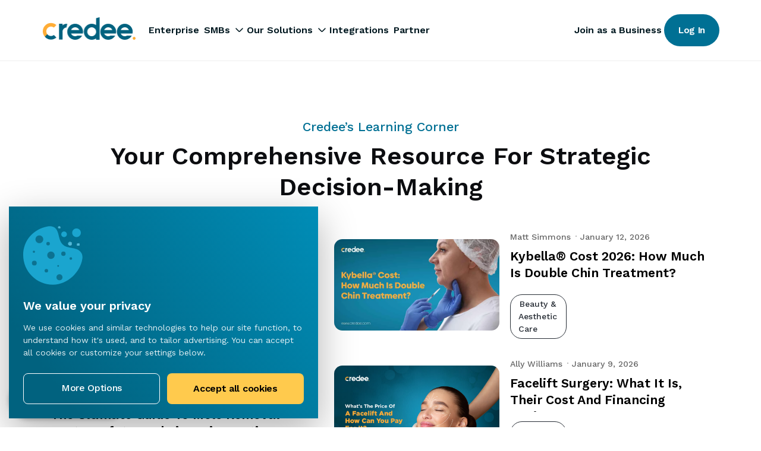

--- FILE ---
content_type: text/html; charset=UTF-8
request_url: https://www.credee.com/blogs/
body_size: 16763
content:
<!doctype html>
<html dir="ltr" lang="en-US" prefix="og: https://ogp.me/ns#"> <head>
    <meta charset="utf-8">
    <meta http-equiv="x-ua-compatible" content="ie=edge">
    <meta name="viewport" content="width=device-width, initial-scale=1, shrink-to-fit=no">
    <link rel="icon" type="image/png" href="https://www.credee.com/wp-content/themes/credee-custom-theme/dist/images/favicon-96x96_f073a1d8.png" sizes="96x96" />
    <link rel="icon" type="image/svg+xml" href="https://www.credee.com/wp-content/themes/credee-custom-theme/dist/images/favicon_fc113e7d.svg" />
    <link rel="shortcut icon" href="https://www.credee.com/wp-content/themes/credee-custom-theme/dist/images/favicon_3b97b962.ico" />
    <link rel="apple-touch-icon" sizes="180x180" href="https://www.credee.com/wp-content/themes/credee-custom-theme/dist/images/apple-touch-icon_4be9dc24.png" />
    <link rel="manifest" href="https://www.credee.com/wp-content/themes/credee-custom-theme/dist/images/site_36a57059.webmanifest" />
    <link rel="stylesheet" href="https://cdnjs.cloudflare.com/ajax/libs/slick-carousel/1.8.1/slick.min.css" integrity="sha512-yHknP1/AwR+yx26cB1y0cjvQUMvEa2PFzt1c9LlS4pRQ5NOTZFWbhBig+X9G9eYW/8m0/4OXNx8pxJ6z57x0dw==" crossorigin="anonymous" referrerpolicy="no-referrer" />
    <title>Credee's Learning Corner - Blogs</title>
	<style>img:is([sizes="auto" i], [sizes^="auto," i]) { contain-intrinsic-size: 3000px 1500px }</style>
	
		<!-- All in One SEO Pro 4.9.3 - aioseo.com -->
	<meta name="description" content="Stay updated on the hows &amp; whats of customer financing solutions and options and how Credee can help your business attract more footfall." />
	<meta name="robots" content="max-image-preview:large" />
	<meta name="author" content="Manoj Sharma"/>
	<meta name="p:domain_verify" content="7803631246a2a622324ecab209905b84" />
	<link rel="canonical" href="https://www.credee.com/blogs/" />
	<meta name="generator" content="All in One SEO Pro (AIOSEO) 4.9.3" />

		<meta name="p:domain_verify" content="7803631246a2a622324ecab209905b84"/>
		<meta property="og:locale" content="en_US" />
		<meta property="og:site_name" content="Credee -" />
		<meta property="og:type" content="article" />
		<meta property="og:title" content="Credee&#039;s Learning Corner - Blogs" />
		<meta property="og:description" content="Stay updated on the hows &amp; whats of customer financing solutions and options and how Credee can help your business attract more footfall." />
		<meta property="og:url" content="https://www.credee.com/blogs/" />
		<meta property="og:image" content="https://www.credee.com/wp-content/uploads/2024/06/cropped-favicon.png" />
		<meta property="og:image:secure_url" content="https://www.credee.com/wp-content/uploads/2024/06/cropped-favicon.png" />
		<meta property="og:image:width" content="512" />
		<meta property="og:image:height" content="512" />
		<meta property="article:published_time" content="2024-01-17T10:36:13+00:00" />
		<meta property="article:modified_time" content="2024-10-14T10:08:00+00:00" />
		<meta property="article:publisher" content="https://www.facebook.com/credeepayments/" />
		<meta name="twitter:card" content="summary_large_image" />
		<meta name="twitter:site" content="@credeepayments" />
		<meta name="twitter:title" content="Credee&#039;s Learning Corner - Blogs" />
		<meta name="twitter:description" content="Stay updated on the hows &amp; whats of customer financing solutions and options and how Credee can help your business attract more footfall." />
		<meta name="twitter:image" content="https://www.credee.com/wp-content/uploads/2024/06/cropped-favicon.png" />
		<script type="application/ld+json" class="aioseo-schema">
			{"@context":"https:\/\/schema.org","@graph":[{"@type":"BreadcrumbList","@id":"https:\/\/www.credee.com\/blogs\/#breadcrumblist","itemListElement":[{"@type":"ListItem","@id":"https:\/\/www.credee.com#listItem","position":1,"name":"Home","item":"https:\/\/www.credee.com","nextItem":{"@type":"ListItem","@id":"https:\/\/www.credee.com\/blogs\/#listItem","name":"Blogs"}},{"@type":"ListItem","@id":"https:\/\/www.credee.com\/blogs\/#listItem","position":2,"name":"Blogs","previousItem":{"@type":"ListItem","@id":"https:\/\/www.credee.com#listItem","name":"Home"}}]},{"@type":"CollectionPage","@id":"https:\/\/www.credee.com\/blogs\/#collectionpage","url":"https:\/\/www.credee.com\/blogs\/","name":"Credee's Learning Corner - Blogs","description":"Stay updated on the hows & whats of customer financing solutions and options and how Credee can help your business attract more footfall.","inLanguage":"en-US","isPartOf":{"@id":"https:\/\/www.credee.com\/#website"},"breadcrumb":{"@id":"https:\/\/www.credee.com\/blogs\/#breadcrumblist"}},{"@type":"Organization","@id":"https:\/\/www.credee.com\/#organization","name":"Credee","url":"https:\/\/www.credee.com\/","telephone":"+19492666850","logo":{"@type":"ImageObject","url":"https:\/\/www.credee.com\/wp-content\/uploads\/2024\/01\/colored-logo.png","@id":"https:\/\/www.credee.com\/blogs\/#organizationLogo","width":155,"height":38,"caption":"credee"},"image":{"@id":"https:\/\/www.credee.com\/blogs\/#organizationLogo"},"sameAs":["https:\/\/www.instagram.com\/credeepayments\/","https:\/\/www.pinterest.com\/credeepayments\/","https:\/\/www.youtube.com\/@Credeepayments\/","https:\/\/www.linkedin.com\/company\/credeepayments\/"]},{"@type":"WebPage","@id":"https:\/\/www.credee.com\/blogs\/#webpage","url":"https:\/\/www.credee.com\/blogs\/","name":"Credee's Learning Corner - Blogs","description":"Stay updated on the hows & whats of customer financing solutions and options and how Credee can help your business attract more footfall.","inLanguage":"en-US","isPartOf":{"@id":"https:\/\/www.credee.com\/#website"},"breadcrumb":{"@id":"https:\/\/www.credee.com\/blogs\/#breadcrumblist"}},{"@type":"WebSite","@id":"https:\/\/www.credee.com\/#website","url":"https:\/\/www.credee.com\/","name":"Credee Corporation","alternateName":"Credee","inLanguage":"en-US","publisher":{"@id":"https:\/\/www.credee.com\/#organization"}}]}
		</script>
		<!-- All in One SEO Pro -->

<link rel='dns-prefetch' href='//seal-central-northern-western-arizona.bbb.org' />
<link rel='dns-prefetch' href='//assets.calendly.com' />
<link rel='dns-prefetch' href='//www.credee.com' />
<link rel='dns-prefetch' href='//cdnjs.cloudflare.com' />
<link rel='dns-prefetch' href='//maps.googleapis.com' />
<link rel='dns-prefetch' href='//www.google.com' />
<link rel="preload" href="https://www.credee.com/wp-content/themes/credee-custom-theme/dist/styles/main_52c9ef79.css" as="style" onload="this.onload=null;this.rel='stylesheet'"><noscript><link rel="stylesheet" href="https://www.credee.com/wp-content/themes/credee-custom-theme/dist/styles/main_52c9ef79.css"></noscript><script type="text/javascript">
/* <![CDATA[ */
window._wpemojiSettings = {"baseUrl":"https:\/\/s.w.org\/images\/core\/emoji\/16.0.1\/72x72\/","ext":".png","svgUrl":"https:\/\/s.w.org\/images\/core\/emoji\/16.0.1\/svg\/","svgExt":".svg","source":{"concatemoji":"https:\/\/www.credee.com\/wp-includes\/js\/wp-emoji-release.min.js?ver=6.8.2"}};
/*! This file is auto-generated */
!function(s,n){var o,i,e;function c(e){try{var t={supportTests:e,timestamp:(new Date).valueOf()};sessionStorage.setItem(o,JSON.stringify(t))}catch(e){}}function p(e,t,n){e.clearRect(0,0,e.canvas.width,e.canvas.height),e.fillText(t,0,0);var t=new Uint32Array(e.getImageData(0,0,e.canvas.width,e.canvas.height).data),a=(e.clearRect(0,0,e.canvas.width,e.canvas.height),e.fillText(n,0,0),new Uint32Array(e.getImageData(0,0,e.canvas.width,e.canvas.height).data));return t.every(function(e,t){return e===a[t]})}function u(e,t){e.clearRect(0,0,e.canvas.width,e.canvas.height),e.fillText(t,0,0);for(var n=e.getImageData(16,16,1,1),a=0;a<n.data.length;a++)if(0!==n.data[a])return!1;return!0}function f(e,t,n,a){switch(t){case"flag":return n(e,"\ud83c\udff3\ufe0f\u200d\u26a7\ufe0f","\ud83c\udff3\ufe0f\u200b\u26a7\ufe0f")?!1:!n(e,"\ud83c\udde8\ud83c\uddf6","\ud83c\udde8\u200b\ud83c\uddf6")&&!n(e,"\ud83c\udff4\udb40\udc67\udb40\udc62\udb40\udc65\udb40\udc6e\udb40\udc67\udb40\udc7f","\ud83c\udff4\u200b\udb40\udc67\u200b\udb40\udc62\u200b\udb40\udc65\u200b\udb40\udc6e\u200b\udb40\udc67\u200b\udb40\udc7f");case"emoji":return!a(e,"\ud83e\udedf")}return!1}function g(e,t,n,a){var r="undefined"!=typeof WorkerGlobalScope&&self instanceof WorkerGlobalScope?new OffscreenCanvas(300,150):s.createElement("canvas"),o=r.getContext("2d",{willReadFrequently:!0}),i=(o.textBaseline="top",o.font="600 32px Arial",{});return e.forEach(function(e){i[e]=t(o,e,n,a)}),i}function t(e){var t=s.createElement("script");t.src=e,t.defer=!0,s.head.appendChild(t)}"undefined"!=typeof Promise&&(o="wpEmojiSettingsSupports",i=["flag","emoji"],n.supports={everything:!0,everythingExceptFlag:!0},e=new Promise(function(e){s.addEventListener("DOMContentLoaded",e,{once:!0})}),new Promise(function(t){var n=function(){try{var e=JSON.parse(sessionStorage.getItem(o));if("object"==typeof e&&"number"==typeof e.timestamp&&(new Date).valueOf()<e.timestamp+604800&&"object"==typeof e.supportTests)return e.supportTests}catch(e){}return null}();if(!n){if("undefined"!=typeof Worker&&"undefined"!=typeof OffscreenCanvas&&"undefined"!=typeof URL&&URL.createObjectURL&&"undefined"!=typeof Blob)try{var e="postMessage("+g.toString()+"("+[JSON.stringify(i),f.toString(),p.toString(),u.toString()].join(",")+"));",a=new Blob([e],{type:"text/javascript"}),r=new Worker(URL.createObjectURL(a),{name:"wpTestEmojiSupports"});return void(r.onmessage=function(e){c(n=e.data),r.terminate(),t(n)})}catch(e){}c(n=g(i,f,p,u))}t(n)}).then(function(e){for(var t in e)n.supports[t]=e[t],n.supports.everything=n.supports.everything&&n.supports[t],"flag"!==t&&(n.supports.everythingExceptFlag=n.supports.everythingExceptFlag&&n.supports[t]);n.supports.everythingExceptFlag=n.supports.everythingExceptFlag&&!n.supports.flag,n.DOMReady=!1,n.readyCallback=function(){n.DOMReady=!0}}).then(function(){return e}).then(function(){var e;n.supports.everything||(n.readyCallback(),(e=n.source||{}).concatemoji?t(e.concatemoji):e.wpemoji&&e.twemoji&&(t(e.twemoji),t(e.wpemoji)))}))}((window,document),window._wpemojiSettings);
/* ]]> */
</script>
<style id='wp-emoji-styles-inline-css' type='text/css'>

	img.wp-smiley, img.emoji {
		display: inline !important;
		border: none !important;
		box-shadow: none !important;
		height: 1em !important;
		width: 1em !important;
		margin: 0 0.07em !important;
		vertical-align: -0.1em !important;
		background: none !important;
		padding: 0 !important;
	}
</style>
<link rel='stylesheet' id='wp-block-library-css' href='https://www.credee.com/wp-includes/css/dist/block-library/style.min.css?ver=6.8.2' type='text/css' media='all' />
<link rel='stylesheet' id='aioseo/css/src/vue/standalone/blocks/table-of-contents/global.scss-css' href='https://www.credee.com/wp-content/plugins/all-in-one-seo-pack-pro/dist/Pro/assets/css/table-of-contents/global.e90f6d47.css?ver=4.9.3' type='text/css' media='all' />
<link rel='stylesheet' id='aioseo/css/src/vue/standalone/blocks/pro/recipe/global.scss-css' href='https://www.credee.com/wp-content/plugins/all-in-one-seo-pack-pro/dist/Pro/assets/css/recipe/global.67a3275f.css?ver=4.9.3' type='text/css' media='all' />
<link rel='stylesheet' id='aioseo/css/src/vue/standalone/blocks/pro/product/global.scss-css' href='https://www.credee.com/wp-content/plugins/all-in-one-seo-pack-pro/dist/Pro/assets/css/product/global.61066cfb.css?ver=4.9.3' type='text/css' media='all' />
<style id='global-styles-inline-css' type='text/css'>
:root{--wp--preset--aspect-ratio--square: 1;--wp--preset--aspect-ratio--4-3: 4/3;--wp--preset--aspect-ratio--3-4: 3/4;--wp--preset--aspect-ratio--3-2: 3/2;--wp--preset--aspect-ratio--2-3: 2/3;--wp--preset--aspect-ratio--16-9: 16/9;--wp--preset--aspect-ratio--9-16: 9/16;--wp--preset--color--black: #000000;--wp--preset--color--cyan-bluish-gray: #abb8c3;--wp--preset--color--white: #ffffff;--wp--preset--color--pale-pink: #f78da7;--wp--preset--color--vivid-red: #cf2e2e;--wp--preset--color--luminous-vivid-orange: #ff6900;--wp--preset--color--luminous-vivid-amber: #fcb900;--wp--preset--color--light-green-cyan: #7bdcb5;--wp--preset--color--vivid-green-cyan: #00d084;--wp--preset--color--pale-cyan-blue: #8ed1fc;--wp--preset--color--vivid-cyan-blue: #0693e3;--wp--preset--color--vivid-purple: #9b51e0;--wp--preset--gradient--vivid-cyan-blue-to-vivid-purple: linear-gradient(135deg,rgba(6,147,227,1) 0%,rgb(155,81,224) 100%);--wp--preset--gradient--light-green-cyan-to-vivid-green-cyan: linear-gradient(135deg,rgb(122,220,180) 0%,rgb(0,208,130) 100%);--wp--preset--gradient--luminous-vivid-amber-to-luminous-vivid-orange: linear-gradient(135deg,rgba(252,185,0,1) 0%,rgba(255,105,0,1) 100%);--wp--preset--gradient--luminous-vivid-orange-to-vivid-red: linear-gradient(135deg,rgba(255,105,0,1) 0%,rgb(207,46,46) 100%);--wp--preset--gradient--very-light-gray-to-cyan-bluish-gray: linear-gradient(135deg,rgb(238,238,238) 0%,rgb(169,184,195) 100%);--wp--preset--gradient--cool-to-warm-spectrum: linear-gradient(135deg,rgb(74,234,220) 0%,rgb(151,120,209) 20%,rgb(207,42,186) 40%,rgb(238,44,130) 60%,rgb(251,105,98) 80%,rgb(254,248,76) 100%);--wp--preset--gradient--blush-light-purple: linear-gradient(135deg,rgb(255,206,236) 0%,rgb(152,150,240) 100%);--wp--preset--gradient--blush-bordeaux: linear-gradient(135deg,rgb(254,205,165) 0%,rgb(254,45,45) 50%,rgb(107,0,62) 100%);--wp--preset--gradient--luminous-dusk: linear-gradient(135deg,rgb(255,203,112) 0%,rgb(199,81,192) 50%,rgb(65,88,208) 100%);--wp--preset--gradient--pale-ocean: linear-gradient(135deg,rgb(255,245,203) 0%,rgb(182,227,212) 50%,rgb(51,167,181) 100%);--wp--preset--gradient--electric-grass: linear-gradient(135deg,rgb(202,248,128) 0%,rgb(113,206,126) 100%);--wp--preset--gradient--midnight: linear-gradient(135deg,rgb(2,3,129) 0%,rgb(40,116,252) 100%);--wp--preset--font-size--small: 13px;--wp--preset--font-size--medium: 20px;--wp--preset--font-size--large: 36px;--wp--preset--font-size--x-large: 42px;--wp--preset--spacing--20: 0.44rem;--wp--preset--spacing--30: 0.67rem;--wp--preset--spacing--40: 1rem;--wp--preset--spacing--50: 1.5rem;--wp--preset--spacing--60: 2.25rem;--wp--preset--spacing--70: 3.38rem;--wp--preset--spacing--80: 5.06rem;--wp--preset--shadow--natural: 6px 6px 9px rgba(0, 0, 0, 0.2);--wp--preset--shadow--deep: 12px 12px 50px rgba(0, 0, 0, 0.4);--wp--preset--shadow--sharp: 6px 6px 0px rgba(0, 0, 0, 0.2);--wp--preset--shadow--outlined: 6px 6px 0px -3px rgba(255, 255, 255, 1), 6px 6px rgba(0, 0, 0, 1);--wp--preset--shadow--crisp: 6px 6px 0px rgba(0, 0, 0, 1);}:where(body) { margin: 0; }.wp-site-blocks > .alignleft { float: left; margin-right: 2em; }.wp-site-blocks > .alignright { float: right; margin-left: 2em; }.wp-site-blocks > .aligncenter { justify-content: center; margin-left: auto; margin-right: auto; }:where(.is-layout-flex){gap: 0.5em;}:where(.is-layout-grid){gap: 0.5em;}.is-layout-flow > .alignleft{float: left;margin-inline-start: 0;margin-inline-end: 2em;}.is-layout-flow > .alignright{float: right;margin-inline-start: 2em;margin-inline-end: 0;}.is-layout-flow > .aligncenter{margin-left: auto !important;margin-right: auto !important;}.is-layout-constrained > .alignleft{float: left;margin-inline-start: 0;margin-inline-end: 2em;}.is-layout-constrained > .alignright{float: right;margin-inline-start: 2em;margin-inline-end: 0;}.is-layout-constrained > .aligncenter{margin-left: auto !important;margin-right: auto !important;}.is-layout-constrained > :where(:not(.alignleft):not(.alignright):not(.alignfull)){margin-left: auto !important;margin-right: auto !important;}body .is-layout-flex{display: flex;}.is-layout-flex{flex-wrap: wrap;align-items: center;}.is-layout-flex > :is(*, div){margin: 0;}body .is-layout-grid{display: grid;}.is-layout-grid > :is(*, div){margin: 0;}body{padding-top: 0px;padding-right: 0px;padding-bottom: 0px;padding-left: 0px;}a:where(:not(.wp-element-button)){text-decoration: underline;}:root :where(.wp-element-button, .wp-block-button__link){background-color: #32373c;border-width: 0;color: #fff;font-family: inherit;font-size: inherit;line-height: inherit;padding: calc(0.667em + 2px) calc(1.333em + 2px);text-decoration: none;}.has-black-color{color: var(--wp--preset--color--black) !important;}.has-cyan-bluish-gray-color{color: var(--wp--preset--color--cyan-bluish-gray) !important;}.has-white-color{color: var(--wp--preset--color--white) !important;}.has-pale-pink-color{color: var(--wp--preset--color--pale-pink) !important;}.has-vivid-red-color{color: var(--wp--preset--color--vivid-red) !important;}.has-luminous-vivid-orange-color{color: var(--wp--preset--color--luminous-vivid-orange) !important;}.has-luminous-vivid-amber-color{color: var(--wp--preset--color--luminous-vivid-amber) !important;}.has-light-green-cyan-color{color: var(--wp--preset--color--light-green-cyan) !important;}.has-vivid-green-cyan-color{color: var(--wp--preset--color--vivid-green-cyan) !important;}.has-pale-cyan-blue-color{color: var(--wp--preset--color--pale-cyan-blue) !important;}.has-vivid-cyan-blue-color{color: var(--wp--preset--color--vivid-cyan-blue) !important;}.has-vivid-purple-color{color: var(--wp--preset--color--vivid-purple) !important;}.has-black-background-color{background-color: var(--wp--preset--color--black) !important;}.has-cyan-bluish-gray-background-color{background-color: var(--wp--preset--color--cyan-bluish-gray) !important;}.has-white-background-color{background-color: var(--wp--preset--color--white) !important;}.has-pale-pink-background-color{background-color: var(--wp--preset--color--pale-pink) !important;}.has-vivid-red-background-color{background-color: var(--wp--preset--color--vivid-red) !important;}.has-luminous-vivid-orange-background-color{background-color: var(--wp--preset--color--luminous-vivid-orange) !important;}.has-luminous-vivid-amber-background-color{background-color: var(--wp--preset--color--luminous-vivid-amber) !important;}.has-light-green-cyan-background-color{background-color: var(--wp--preset--color--light-green-cyan) !important;}.has-vivid-green-cyan-background-color{background-color: var(--wp--preset--color--vivid-green-cyan) !important;}.has-pale-cyan-blue-background-color{background-color: var(--wp--preset--color--pale-cyan-blue) !important;}.has-vivid-cyan-blue-background-color{background-color: var(--wp--preset--color--vivid-cyan-blue) !important;}.has-vivid-purple-background-color{background-color: var(--wp--preset--color--vivid-purple) !important;}.has-black-border-color{border-color: var(--wp--preset--color--black) !important;}.has-cyan-bluish-gray-border-color{border-color: var(--wp--preset--color--cyan-bluish-gray) !important;}.has-white-border-color{border-color: var(--wp--preset--color--white) !important;}.has-pale-pink-border-color{border-color: var(--wp--preset--color--pale-pink) !important;}.has-vivid-red-border-color{border-color: var(--wp--preset--color--vivid-red) !important;}.has-luminous-vivid-orange-border-color{border-color: var(--wp--preset--color--luminous-vivid-orange) !important;}.has-luminous-vivid-amber-border-color{border-color: var(--wp--preset--color--luminous-vivid-amber) !important;}.has-light-green-cyan-border-color{border-color: var(--wp--preset--color--light-green-cyan) !important;}.has-vivid-green-cyan-border-color{border-color: var(--wp--preset--color--vivid-green-cyan) !important;}.has-pale-cyan-blue-border-color{border-color: var(--wp--preset--color--pale-cyan-blue) !important;}.has-vivid-cyan-blue-border-color{border-color: var(--wp--preset--color--vivid-cyan-blue) !important;}.has-vivid-purple-border-color{border-color: var(--wp--preset--color--vivid-purple) !important;}.has-vivid-cyan-blue-to-vivid-purple-gradient-background{background: var(--wp--preset--gradient--vivid-cyan-blue-to-vivid-purple) !important;}.has-light-green-cyan-to-vivid-green-cyan-gradient-background{background: var(--wp--preset--gradient--light-green-cyan-to-vivid-green-cyan) !important;}.has-luminous-vivid-amber-to-luminous-vivid-orange-gradient-background{background: var(--wp--preset--gradient--luminous-vivid-amber-to-luminous-vivid-orange) !important;}.has-luminous-vivid-orange-to-vivid-red-gradient-background{background: var(--wp--preset--gradient--luminous-vivid-orange-to-vivid-red) !important;}.has-very-light-gray-to-cyan-bluish-gray-gradient-background{background: var(--wp--preset--gradient--very-light-gray-to-cyan-bluish-gray) !important;}.has-cool-to-warm-spectrum-gradient-background{background: var(--wp--preset--gradient--cool-to-warm-spectrum) !important;}.has-blush-light-purple-gradient-background{background: var(--wp--preset--gradient--blush-light-purple) !important;}.has-blush-bordeaux-gradient-background{background: var(--wp--preset--gradient--blush-bordeaux) !important;}.has-luminous-dusk-gradient-background{background: var(--wp--preset--gradient--luminous-dusk) !important;}.has-pale-ocean-gradient-background{background: var(--wp--preset--gradient--pale-ocean) !important;}.has-electric-grass-gradient-background{background: var(--wp--preset--gradient--electric-grass) !important;}.has-midnight-gradient-background{background: var(--wp--preset--gradient--midnight) !important;}.has-small-font-size{font-size: var(--wp--preset--font-size--small) !important;}.has-medium-font-size{font-size: var(--wp--preset--font-size--medium) !important;}.has-large-font-size{font-size: var(--wp--preset--font-size--large) !important;}.has-x-large-font-size{font-size: var(--wp--preset--font-size--x-large) !important;}
:where(.wp-block-post-template.is-layout-flex){gap: 1.25em;}:where(.wp-block-post-template.is-layout-grid){gap: 1.25em;}
:where(.wp-block-columns.is-layout-flex){gap: 2em;}:where(.wp-block-columns.is-layout-grid){gap: 2em;}
:root :where(.wp-block-pullquote){font-size: 1.5em;line-height: 1.6;}
</style>
<link rel='stylesheet' id='jquery-datepicker-css' href='https://cdnjs.cloudflare.com/ajax/libs/jqueryui/1.13.2/themes/base/jquery-ui.min.css?ver=all' type='text/css' media='all' />
<link rel='stylesheet' id='calendly-widget-css-css' href='https://assets.calendly.com/assets/external/widget.css' type='text/css' media='all' />
<script type="text/javascript" defer src="https://seal-central-northern-western-arizona.bbb.org/inc/legacy.js?ver=6.8.2" id="seal-central-js-js"></script>
<script type="text/javascript" src="https://www.credee.com/wp-includes/js/jquery/jquery.min.js?ver=3.7.1" id="jquery-core-js"></script>
<script type="text/javascript" src="https://www.credee.com/wp-includes/js/jquery/jquery-migrate.min.js?ver=3.4.1" id="jquery-migrate-js"></script>
<script type="text/javascript" defer src="https://maps.googleapis.com/maps/api/js?key=AIzaSyAC-sYjuX1Avr6W_kNtfL06HQtNnWluAvs&amp;libraries=places&amp;ver=6.8.2" id="google-maps-js"></script>
<script type="text/javascript" src="https://www.google.com/recaptcha/api.js?render=6LcBn2sqAAAAAMa1rVf-CqciCaQBIg5G5-0eG4DP&amp;ver=6.8.2" id="recaptcha-js-js"></script>
<link rel="https://api.w.org/" href="https://www.credee.com/wp-json/" /><link rel="EditURI" type="application/rsd+xml" title="RSD" href="https://www.credee.com/xmlrpc.php?rsd" />
<meta name="generator" content="WordPress 6.8.2" />
<link rel="preconnect" href="https://fonts.gstatic.com" crossorigin><link rel="preload" as="style" href="https://fonts.googleapis.com/css2?family=Work+Sans:wght@100;200;300;400;500;600;700;800;900&display=swap"><link rel="stylesheet" href="https://fonts.googleapis.com/css2?family=Work+Sans:wght@100;200;300;400;500;600;700;800;900&display=swap" media="print" onload="this.media='all'"><noscript><link rel="stylesheet" href="https://fonts.googleapis.com/css2?family=Work+Sans:wght@100;200;300;400;500;600;700;800;900&display=swap"></noscript><link rel="icon" href="https://www.credee.com/wp-content/uploads/2024/06/cropped-favicon-32x32.png" sizes="32x32" />
<link rel="icon" href="https://www.credee.com/wp-content/uploads/2024/06/cropped-favicon-192x192.png" sizes="192x192" />
<link rel="apple-touch-icon" href="https://www.credee.com/wp-content/uploads/2024/06/cropped-favicon-180x180.png" />
<meta name="msapplication-TileImage" content="https://www.credee.com/wp-content/uploads/2024/06/cropped-favicon-270x270.png" />
</head>
<body class="blog wp-custom-logo wp-theme-credee-custom-themeresources app-data index-data home-data">
    <!-- Google Tag Manager (noscript) -->
    <script>
    function getCookie(name) {
        const value = ;
        $ {
            document.cookie
        };
        const parts = value.split(; $ {
            name
        } = );
        if (parts.length === 2) return parts.pop().split(';').shift();
        return null;
    }
    if (getCookie('cookie_consent') === 'accepted') {
        document.write(
            '<noscript><iframe src="https://www.googletagmanager.com/ns.html?id=GTM-WDG2ND2" height="0" width="0" style="display:none;visibility:hidden"></iframe></noscript>'
            );
    }
    </script> <!-- End Google Tag Manager (noscript) -->     <header class="header sticky_header">
    <div class="container">
        <nav class="navbar navbar-expand-lg navbar-light">
            <div class="navbar-head">
                <a class="navbar-brand no-lazyload" href="https://www.credee.com/">
                    <img width="156" height="38" class="img-fluid" src="https://www.credee.com/wp-content/uploads/2024/01/colored-logo.png" alt="Logo" />
                </a>
                <button class="navbar-toggler collapsed" type="button" data-toggle="collapse" data-target="#menuData" aria-controls="menuData" aria-expanded="false" aria-label="Toggle navigation">
                    <span class="toggler-icon top-bar"></span>
                    <span class="toggler-icon middle-bar"></span>
                    <span class="toggler-icon bottom-bar"></span>
                </button>
            </div>
            <div class="collapse navbar-collapse nav-list" id="menuData">
                <div class="navbar-nav">
                                        <div class="menu-primary-menu-container"><ul id="menu-primary-menu" class="header-nav"><li id="menu-item-51128" class="menu-item menu-item-type-custom menu-item-object-custom menu-item-51128"><a target="_blank" href="https://enterprise.credee.com/">Enterprise</a></li>
<li id="menu-item-9" class="menu-item menu-item-type-custom menu-item-object-custom menu-item-has-children menu-item-9"><a href="#">SMBs</a>
<ul class="sub-menu">
	<li id="menu-item-745" class="menu-item menu-item-type-post_type menu-item-object-page menu-item-745"><a href="https://www.credee.com/large-businesses/">Large Businesses</a></li>
	<li id="menu-item-744" class="menu-item menu-item-type-post_type menu-item-object-page menu-item-744"><a href="https://www.credee.com/small-businesses/">Small Businesses</a></li>
</ul>
</li>
<li id="menu-item-66" class="menu-item menu-item-type-custom menu-item-object-custom menu-item-has-children menu-item-66"><a href="#">Our Solutions</a>
<ul class="sub-menu">
	<li id="menu-item-137" class="menu-item menu-item-type-post_type menu-item-object-page menu-item-137"><a href="https://www.credee.com/credeebill/">CredeeBill</a></li>
	<li id="menu-item-266" class="menu-item menu-item-type-post_type menu-item-object-page menu-item-266"><a href="https://www.credee.com/credeefi/">CredeeFi</a></li>
	<li id="menu-item-29145" class="menu-item menu-item-type-post_type menu-item-object-page menu-item-29145"><a href="https://www.credee.com/keepeefi/">KeepeeFi</a></li>
	<li id="menu-item-29157" class="menu-item menu-item-type-post_type menu-item-object-page menu-item-29157"><a href="https://www.credee.com/simpleefi-with-deferred-interest/">SimpleeFi</a></li>
	<li id="menu-item-34193" class="menu-item menu-item-type-post_type menu-item-object-page menu-item-34193"><a href="https://www.credee.com/web-connect/">Web Connect</a></li>
</ul>
</li>
<li id="menu-item-34192" class="knowledge-hub menu-item menu-item-type-custom menu-item-object-custom current-menu-ancestor current-menu-parent menu-item-has-children menu-item-34192"><a>Knowledge Hub</a>
<ul class="sub-menu">
	<li id="menu-item-34190" class="menu-item menu-item-type-post_type menu-item-object-page menu-item-34190"><a href="https://www.credee.com/newsletter/">Newsletter</a></li>
	<li id="menu-item-34191" class="menu-item menu-item-type-post_type menu-item-object-page menu-item-34191"><a href="https://www.credee.com/whitepaper/">Whitepaper</a></li>
	<li id="menu-item-35365" class="menu-item menu-item-type-post_type menu-item-object-page menu-item-35365"><a href="https://www.credee.com/our-reviews/">Our Reviews</a></li>
	<li id="menu-item-34194" class="menu-item menu-item-type-post_type menu-item-object-page menu-item-34194"><a href="https://www.credee.com/case-study/">Case Study</a></li>
	<li id="menu-item-34195" class="menu-item menu-item-type-post_type menu-item-object-page current-menu-item page_item page-item-569 current_page_item current_page_parent menu-item-34195"><a href="https://www.credee.com/blogs/" aria-current="page">Blogs</a></li>
</ul>
</li>
<li id="menu-item-44569" class="menu-item menu-item-type-post_type menu-item-object-page menu-item-44569"><a href="https://www.credee.com/integration/">Integrations</a></li>
<li id="menu-item-33247" class="menu-item menu-item-type-post_type menu-item-object-page menu-item-33247"><a href="https://www.credee.com/partnerprogram/">Partner</a></li>
</ul></div>
                                        <div class="nav_left">
                        <div class="join_busi">
                            <a class="business-register" href="javascript:void(0)">Join as a Business</a>
                        </div>
                        <div class="panel-redirections">
                            <button type="button" class="primary-btn">Log In</button>
                            <ul class="sub-menu">
                                <li class="menu-item enterprise"><a class="business-login" href="javascript:void(0)" target="_blank">Business</a></li>
                                <li class="menu-item customer"><a class="customer-login" href="javascript:void(0)" target="_blank">Customer</a></li>
                                <li class="menu-item partner"><a class="partner-login" href="javascript:void(0)" target="_blank">Partner</a></li>
                            </ul>
                        </div>
                    </div>
                </div>
            </div>
        </nav>
    </div>
</header>
 <main class="main"> 

<section class="blog-page">
    <div class="container">
        <div class="banner-content text-center">
                        <p class="text-3 sub-title">Credee’s Learning Corner</p>
            <h1 class="text-1 heading"> Your Comprehensive Resource For Strategic Decision-Making</h1>
        </div>

        <!----------Top Latest Blog---------->
        <div class="row mx-0 recent-blog">
    <div class="col-lg-5 col-12 single-blog-left">
                        <div class="inner-content">
                        <a href="https://www.credee.com/the-ultimate-guide-to-mole-removal-costs-safety-and-financing-options/" class="thumb-img" aria-label="Read More"><img width="900" height="500" src="https://www.credee.com/wp-content/uploads/2026/01/Mole-Removal.webp" class="attachment-post-thumbnail size-post-thumbnail wp-post-image" alt="Mole Removal" decoding="async" fetchpriority="high" loading="lazy" /></a>
                        <ul class="blog-list">
                <li>
                    Remy James                </li>
                <li class="date">
                    January 15, 2026                </li>
            </ul>
            <p class="heading">
                <a href="https://www.credee.com/the-ultimate-guide-to-mole-removal-costs-safety-and-financing-options/">The Ultimate Guide To Mole Removal Costs, Safety, And Financing Options</a>
            </p>
            <p class="desc">When it comes to mole removal, most people have two main questions: why do it, and what does it&hellip;</p>
            <div class="category_wrapper" id="category_wrapper">
                <ul class="post-categories">
	<li><a href="https://www.credee.com/category/beauty-aesthetic-care/" rel="category tag">Beauty &amp; Aesthetic Care</a></li></ul>            </div>
        </div>
            </div>
    <div class="col-lg-7 col-12 single-blog-right">
                                                <article class="main_article" class="post-50983 post type-post status-publish format-standard has-post-thumbnail hentry category-beauty-aesthetic-care">
            <div class="article-inner">
                <div class="thumb-img">
                                        <a href="https://www.credee.com/kybella-cost/" class="thumb-img" aria-label="Read More"><img width="900" height="500" src="https://www.credee.com/wp-content/uploads/2026/01/KybellaHow-Much-Is-Double-Chin-Treatment-1.webp" class="attachment-post-thumbnail size-post-thumbnail wp-post-image" alt="Kybella® Cost" decoding="async" loading="lazy" /></a>
                                    </div>
                <div class="post-wrapper">
                    <ul class="blog-list">
                        <li>
                            Matt Simmons                        </li>
                        <li class="date">
                            January 12, 2026                        </li>
                    </ul>
                    <p class="heading">
                        <a href="https://www.credee.com/kybella-cost/">Kybella® Cost 2026: How Much Is Double Chin Treatment?</a>
                    </p>
                    <div class="category_wrapper" id="category_wrapper">
                        <ul class="post-categories">
	<li><a href="https://www.credee.com/category/beauty-aesthetic-care/" rel="category tag">Beauty &amp; Aesthetic Care</a></li></ul>                    </div>
                </div>
            </div>
        </article>
                                        <article class="main_article" class="post-32834 post type-post status-publish format-standard has-post-thumbnail hentry category-beauty-aesthetic-care">
            <div class="article-inner">
                <div class="thumb-img">
                                        <a href="https://www.credee.com/whats-the-price-of-a-facelift-and-how-can-you-pay-for-it/" class="thumb-img" aria-label="Read More"><img width="900" height="500" src="https://www.credee.com/wp-content/uploads/2024/05/Whats-The-Price-Of-A-Facelift-And-How-Can-You-Pay-For-It-1.jpg" class="attachment-post-thumbnail size-post-thumbnail wp-post-image" alt="Facelift Cost" decoding="async" srcset="https://www.credee.com/wp-content/uploads/2024/05/Whats-The-Price-Of-A-Facelift-And-How-Can-You-Pay-For-It-1.jpg 900w, https://www.credee.com/wp-content/uploads/2024/05/Whats-The-Price-Of-A-Facelift-And-How-Can-You-Pay-For-It-1-300x167.jpg 300w, https://www.credee.com/wp-content/uploads/2024/05/Whats-The-Price-Of-A-Facelift-And-How-Can-You-Pay-For-It-1-768x427.jpg 768w" sizes="(max-width: 900px) 100vw, 900px" loading="lazy" /></a>
                                    </div>
                <div class="post-wrapper">
                    <ul class="blog-list">
                        <li>
                            Ally Williams                        </li>
                        <li class="date">
                            January 9, 2026                        </li>
                    </ul>
                    <p class="heading">
                        <a href="https://www.credee.com/whats-the-price-of-a-facelift-and-how-can-you-pay-for-it/">Facelift Surgery: What It Is, Their Cost And Financing Options</a>
                    </p>
                    <div class="category_wrapper" id="category_wrapper">
                        <ul class="post-categories">
	<li><a href="https://www.credee.com/category/beauty-aesthetic-care/" rel="category tag">Beauty &amp; Aesthetic Care</a></li></ul>                    </div>
                </div>
            </div>
        </article>
                                        <article class="main_article" class="post-50961 post type-post status-publish format-standard has-post-thumbnail hentry category-flexible-payment-options">
            <div class="article-inner">
                <div class="thumb-img">
                                        <a href="https://www.credee.com/flexible-payment-plans-in-atlanta/" class="thumb-img" aria-label="Read More"><img width="900" height="500" src="https://www.credee.com/wp-content/uploads/2026/01/Flexible-Payment-Plans-In-Atlanta-Everything-You-Need-to-Know-1.webp" class="attachment-post-thumbnail size-post-thumbnail wp-post-image" alt="Flexible Payment Plans In Atlanta" decoding="async" loading="lazy" /></a>
                                    </div>
                <div class="post-wrapper">
                    <ul class="blog-list">
                        <li>
                            Remy James                        </li>
                        <li class="date">
                            January 7, 2026                        </li>
                    </ul>
                    <p class="heading">
                        <a href="https://www.credee.com/flexible-payment-plans-in-atlanta/">Flexible Payment Plans In Atlanta: Everything You Need to Know</a>
                    </p>
                    <div class="category_wrapper" id="category_wrapper">
                        <ul class="post-categories">
	<li><a href="https://www.credee.com/category/flexible-payment-options/" rel="category tag">Flexible Payment Options</a></li></ul>                    </div>
                </div>
            </div>
        </article>
                            </div>
</div>
        <!-------Categories Blog post---------->
        <div class="row mx-0">
            <div class="listing-content col-12">
                                <div class="listing-item flexible-payment-options" data-id="9">
                    <div class="term-header">
                        <p class="text-2">Flexible Payment Options</p>
                        <a href="https://www.credee.com/category/flexible-payment-options/" class="blue-text border-btn viewAll d-none d-lg-block d-md-block">View All</a>
                    </div>
                    <div class="row">
                                                <div class="col-lg-4 col-md-12">
                            <div class="card inner-content">
                                                                <a href="https://www.credee.com/flexible-payment-plans-in-atlanta/" class="thumb-img"><img width="900" height="500" src="https://www.credee.com/wp-content/uploads/2026/01/Flexible-Payment-Plans-In-Atlanta-Everything-You-Need-to-Know-1.webp" class="attachment-post-thumbnail size-post-thumbnail wp-post-image" alt="Flexible Payment Plans In Atlanta" decoding="async" loading="lazy" /></a>
                                                                <div class="inner-body">
                                    <ul class="blog-list">
                                        <li>
                                            Remy James                                        </li>
                                        <li class="date">
                                            January 7, 2026                                        </li>
                                    </ul>
                                    <div class="content">
                                        <h3 class="heading">
                                            <a href="https://www.credee.com/flexible-payment-plans-in-atlanta/">Flexible Payment Plans In Atlanta: Everything You Need to Know</a>
                                        </h3>
                                        <div class="category_wrapper" id="category_wrapper">
                                            <ul class="post-categories">
	<li><a href="https://www.credee.com/category/flexible-payment-options/" rel="category tag">Flexible Payment Options</a></li></ul>                                        </div>
                                    </div>
                                </div>
                            </div>
                        </div>
                                                <div class="col-lg-4 col-md-12">
                            <div class="card inner-content">
                                                                <a href="https://www.credee.com/scratchpay-vs-carecredit-vs-credee/" class="thumb-img"><img width="900" height="500" src="https://www.credee.com/wp-content/uploads/2025/11/Scratchpay-vs-CareCredit-vs-Credee-2.webp" class="attachment-post-thumbnail size-post-thumbnail wp-post-image" alt="Scratchpay vs CareCredit vs Credee" decoding="async" loading="lazy" /></a>
                                                                <div class="inner-body">
                                    <ul class="blog-list">
                                        <li>
                                            Tessa Scott                                        </li>
                                        <li class="date">
                                            November 27, 2025                                        </li>
                                    </ul>
                                    <div class="content">
                                        <h3 class="heading">
                                            <a href="https://www.credee.com/scratchpay-vs-carecredit-vs-credee/">Scratchpay vs CareCredit vs Credee: Which Is Better For Veterinary Financing In 2026?</a>
                                        </h3>
                                        <div class="category_wrapper" id="category_wrapper">
                                            <ul class="post-categories">
	<li><a href="https://www.credee.com/category/flexible-payment-options/" rel="category tag">Flexible Payment Options</a></li></ul>                                        </div>
                                    </div>
                                </div>
                            </div>
                        </div>
                                                <div class="col-lg-4 col-md-12">
                            <div class="card inner-content">
                                                                <a href="https://www.credee.com/offer-payment-plans-this-holiday-season/" class="thumb-img"><img width="900" height="500" src="https://www.credee.com/wp-content/uploads/2024/11/Helping-Clients-Celebrate-Stress-Free-Offer-Payment-Plans-This-Holiday-Season-1.jpg" class="attachment-post-thumbnail size-post-thumbnail wp-post-image" alt="Offer Payment Plans This Holiday Season" decoding="async" srcset="https://www.credee.com/wp-content/uploads/2024/11/Helping-Clients-Celebrate-Stress-Free-Offer-Payment-Plans-This-Holiday-Season-1.jpg 900w, https://www.credee.com/wp-content/uploads/2024/11/Helping-Clients-Celebrate-Stress-Free-Offer-Payment-Plans-This-Holiday-Season-1-300x167.jpg 300w, https://www.credee.com/wp-content/uploads/2024/11/Helping-Clients-Celebrate-Stress-Free-Offer-Payment-Plans-This-Holiday-Season-1-768x427.jpg 768w" sizes="(max-width: 900px) 100vw, 900px" loading="lazy" /></a>
                                                                <div class="inner-body">
                                    <ul class="blog-list">
                                        <li>
                                            Remy James                                        </li>
                                        <li class="date">
                                            November 26, 2025                                        </li>
                                    </ul>
                                    <div class="content">
                                        <h3 class="heading">
                                            <a href="https://www.credee.com/offer-payment-plans-this-holiday-season/">Helping Clients Celebrate Stress-Free: Offer Payment Plans This Holiday Season</a>
                                        </h3>
                                        <div class="category_wrapper" id="category_wrapper">
                                            <ul class="post-categories">
	<li><a href="https://www.credee.com/category/flexible-payment-options/" rel="category tag">Flexible Payment Options</a></li></ul>                                        </div>
                                    </div>
                                </div>
                            </div>
                        </div>
                                            </div>
                    <div class="term-header d-block d-lg-none d-md-none pb-0 mt-2">
                        <a href="https://www.credee.com/category/flexible-payment-options/" class="blue-text border-btn viewAll">View All</a>
                    </div>
                </div>
                                <div class="listing-item house-of-dentistry" data-id="11">
                    <div class="term-header">
                        <p class="text-2">House of Dentistry</p>
                        <a href="https://www.credee.com/category/house-of-dentistry/" class="blue-text border-btn viewAll d-none d-lg-block d-md-block">View All</a>
                    </div>
                    <div class="row">
                                                <div class="col-lg-4 col-md-12">
                            <div class="card inner-content">
                                                                <a href="https://www.credee.com/cosmetic-dental-bonding/" class="thumb-img"><img width="900" height="500" src="https://www.credee.com/wp-content/uploads/2025/01/Cosmetic-Dental-Bonding.jpg" class="attachment-post-thumbnail size-post-thumbnail wp-post-image" alt="Cosmetic Dental Bonding Cost" decoding="async" srcset="https://www.credee.com/wp-content/uploads/2025/01/Cosmetic-Dental-Bonding.jpg 900w, https://www.credee.com/wp-content/uploads/2025/01/Cosmetic-Dental-Bonding-300x167.jpg 300w, https://www.credee.com/wp-content/uploads/2025/01/Cosmetic-Dental-Bonding-768x427.jpg 768w" sizes="(max-width: 900px) 100vw, 900px" loading="lazy" /></a>
                                                                <div class="inner-body">
                                    <ul class="blog-list">
                                        <li>
                                            Remy James                                        </li>
                                        <li class="date">
                                            December 24, 2025                                        </li>
                                    </ul>
                                    <div class="content">
                                        <h3 class="heading">
                                            <a href="https://www.credee.com/cosmetic-dental-bonding/">Cosmetic Dental Bonding Cost: A Complete Guide In 2026</a>
                                        </h3>
                                        <div class="category_wrapper" id="category_wrapper">
                                            <ul class="post-categories">
	<li><a href="https://www.credee.com/category/house-of-dentistry/" rel="category tag">House of Dentistry</a></li></ul>                                        </div>
                                    </div>
                                </div>
                            </div>
                        </div>
                                                <div class="col-lg-4 col-md-12">
                            <div class="card inner-content">
                                                                <a href="https://www.credee.com/dental-implant-alternatives/" class="thumb-img"><img width="900" height="500" src="https://www.credee.com/wp-content/uploads/2025/12/Dental-Implant-Alternatives-1.webp" class="attachment-post-thumbnail size-post-thumbnail wp-post-image" alt="Dental Implant Alternatives" decoding="async" loading="lazy" /></a>
                                                                <div class="inner-body">
                                    <ul class="blog-list">
                                        <li>
                                            Tessa Scott                                        </li>
                                        <li class="date">
                                            December 9, 2025                                        </li>
                                    </ul>
                                    <div class="content">
                                        <h3 class="heading">
                                            <a href="https://www.credee.com/dental-implant-alternatives/">Dental Implant Alternatives: What Are Your Options To Consider?</a>
                                        </h3>
                                        <div class="category_wrapper" id="category_wrapper">
                                            <ul class="post-categories">
	<li><a href="https://www.credee.com/category/house-of-dentistry/" rel="category tag">House of Dentistry</a></li></ul>                                        </div>
                                    </div>
                                </div>
                            </div>
                        </div>
                                                <div class="col-lg-4 col-md-12">
                            <div class="card inner-content">
                                                                <a href="https://www.credee.com/dental-financing-best-ways-to-pay-for-dental-implants-in-the-us/" class="thumb-img"><img width="905" height="500" src="https://www.credee.com/wp-content/uploads/2024/01/Dental-Financing-Best-Ways-to-Pay-for-Dental-Implants-in-the-US.png" class="attachment-post-thumbnail size-post-thumbnail wp-post-image" alt="Dental patient Financing" decoding="async" srcset="https://www.credee.com/wp-content/uploads/2024/01/Dental-Financing-Best-Ways-to-Pay-for-Dental-Implants-in-the-US.png 905w, https://www.credee.com/wp-content/uploads/2024/01/Dental-Financing-Best-Ways-to-Pay-for-Dental-Implants-in-the-US-300x166.png 300w, https://www.credee.com/wp-content/uploads/2024/01/Dental-Financing-Best-Ways-to-Pay-for-Dental-Implants-in-the-US-768x424.png 768w" sizes="(max-width: 905px) 100vw, 905px" loading="lazy" /></a>
                                                                <div class="inner-body">
                                    <ul class="blog-list">
                                        <li>
                                            Ally Williams                                        </li>
                                        <li class="date">
                                            December 5, 2025                                        </li>
                                    </ul>
                                    <div class="content">
                                        <h3 class="heading">
                                            <a href="https://www.credee.com/dental-financing-best-ways-to-pay-for-dental-implants-in-the-us/">Affordable Dental Implants: Best Payment Plans &amp; Financing Options</a>
                                        </h3>
                                        <div class="category_wrapper" id="category_wrapper">
                                            <ul class="post-categories">
	<li><a href="https://www.credee.com/category/house-of-dentistry/" rel="category tag">House of Dentistry</a></li></ul>                                        </div>
                                    </div>
                                </div>
                            </div>
                        </div>
                                            </div>
                    <div class="term-header d-block d-lg-none d-md-none pb-0 mt-2">
                        <a href="https://www.credee.com/category/house-of-dentistry/" class="blue-text border-btn viewAll">View All</a>
                    </div>
                </div>
                                <div class="listing-item beauty-aesthetic-care" data-id="12">
                    <div class="term-header">
                        <p class="text-2">Beauty &amp; Aesthetic Care</p>
                        <a href="https://www.credee.com/category/beauty-aesthetic-care/" class="blue-text border-btn viewAll d-none d-lg-block d-md-block">View All</a>
                    </div>
                    <div class="row">
                                                <div class="col-lg-4 col-md-12">
                            <div class="card inner-content">
                                                                <a href="https://www.credee.com/the-ultimate-guide-to-mole-removal-costs-safety-and-financing-options/" class="thumb-img"><img width="900" height="500" src="https://www.credee.com/wp-content/uploads/2026/01/Mole-Removal.webp" class="attachment-post-thumbnail size-post-thumbnail wp-post-image" alt="Mole Removal" decoding="async" loading="lazy" /></a>
                                                                <div class="inner-body">
                                    <ul class="blog-list">
                                        <li>
                                            Remy James                                        </li>
                                        <li class="date">
                                            January 15, 2026                                        </li>
                                    </ul>
                                    <div class="content">
                                        <h3 class="heading">
                                            <a href="https://www.credee.com/the-ultimate-guide-to-mole-removal-costs-safety-and-financing-options/">The Ultimate Guide To Mole Removal Costs, Safety, And Financing Options</a>
                                        </h3>
                                        <div class="category_wrapper" id="category_wrapper">
                                            <ul class="post-categories">
	<li><a href="https://www.credee.com/category/beauty-aesthetic-care/" rel="category tag">Beauty &amp; Aesthetic Care</a></li></ul>                                        </div>
                                    </div>
                                </div>
                            </div>
                        </div>
                                                <div class="col-lg-4 col-md-12">
                            <div class="card inner-content">
                                                                <a href="https://www.credee.com/kybella-cost/" class="thumb-img"><img width="900" height="500" src="https://www.credee.com/wp-content/uploads/2026/01/KybellaHow-Much-Is-Double-Chin-Treatment-1.webp" class="attachment-post-thumbnail size-post-thumbnail wp-post-image" alt="Kybella® Cost" decoding="async" loading="lazy" /></a>
                                                                <div class="inner-body">
                                    <ul class="blog-list">
                                        <li>
                                            Matt Simmons                                        </li>
                                        <li class="date">
                                            January 12, 2026                                        </li>
                                    </ul>
                                    <div class="content">
                                        <h3 class="heading">
                                            <a href="https://www.credee.com/kybella-cost/">Kybella® Cost 2026: How Much Is Double Chin Treatment?</a>
                                        </h3>
                                        <div class="category_wrapper" id="category_wrapper">
                                            <ul class="post-categories">
	<li><a href="https://www.credee.com/category/beauty-aesthetic-care/" rel="category tag">Beauty &amp; Aesthetic Care</a></li></ul>                                        </div>
                                    </div>
                                </div>
                            </div>
                        </div>
                                                <div class="col-lg-4 col-md-12">
                            <div class="card inner-content">
                                                                <a href="https://www.credee.com/whats-the-price-of-a-facelift-and-how-can-you-pay-for-it/" class="thumb-img"><img width="900" height="500" src="https://www.credee.com/wp-content/uploads/2024/05/Whats-The-Price-Of-A-Facelift-And-How-Can-You-Pay-For-It-1.jpg" class="attachment-post-thumbnail size-post-thumbnail wp-post-image" alt="Facelift Cost" decoding="async" srcset="https://www.credee.com/wp-content/uploads/2024/05/Whats-The-Price-Of-A-Facelift-And-How-Can-You-Pay-For-It-1.jpg 900w, https://www.credee.com/wp-content/uploads/2024/05/Whats-The-Price-Of-A-Facelift-And-How-Can-You-Pay-For-It-1-300x167.jpg 300w, https://www.credee.com/wp-content/uploads/2024/05/Whats-The-Price-Of-A-Facelift-And-How-Can-You-Pay-For-It-1-768x427.jpg 768w" sizes="(max-width: 900px) 100vw, 900px" loading="lazy" /></a>
                                                                <div class="inner-body">
                                    <ul class="blog-list">
                                        <li>
                                            Ally Williams                                        </li>
                                        <li class="date">
                                            January 9, 2026                                        </li>
                                    </ul>
                                    <div class="content">
                                        <h3 class="heading">
                                            <a href="https://www.credee.com/whats-the-price-of-a-facelift-and-how-can-you-pay-for-it/">Facelift Surgery: What It Is, Their Cost And Financing Options</a>
                                        </h3>
                                        <div class="category_wrapper" id="category_wrapper">
                                            <ul class="post-categories">
	<li><a href="https://www.credee.com/category/beauty-aesthetic-care/" rel="category tag">Beauty &amp; Aesthetic Care</a></li></ul>                                        </div>
                                    </div>
                                </div>
                            </div>
                        </div>
                                            </div>
                    <div class="term-header d-block d-lg-none d-md-none pb-0 mt-2">
                        <a href="https://www.credee.com/category/beauty-aesthetic-care/" class="blue-text border-btn viewAll">View All</a>
                    </div>
                </div>
                                <div class="listing-item healthcare-trends" data-id="10">
                    <div class="term-header">
                        <p class="text-2">Healthcare Trends</p>
                        <a href="https://www.credee.com/category/healthcare-trends/" class="blue-text border-btn viewAll d-none d-lg-block d-md-block">View All</a>
                    </div>
                    <div class="row">
                                                <div class="col-lg-4 col-md-12">
                            <div class="card inner-content">
                                                                <a href="https://www.credee.com/which-are-the-top-alternatives-to-medical-credit-cards/" class="thumb-img"><img width="905" height="500" src="https://www.credee.com/wp-content/uploads/2023/11/Top-Alternatives-to-Medical-Credit-Cards.jpg" class="attachment-post-thumbnail size-post-thumbnail wp-post-image" alt="Alternatives To medical Credit cards" decoding="async" srcset="https://www.credee.com/wp-content/uploads/2023/11/Top-Alternatives-to-Medical-Credit-Cards.jpg 905w, https://www.credee.com/wp-content/uploads/2023/11/Top-Alternatives-to-Medical-Credit-Cards-300x166.jpg 300w, https://www.credee.com/wp-content/uploads/2023/11/Top-Alternatives-to-Medical-Credit-Cards-768x424.jpg 768w" sizes="(max-width: 905px) 100vw, 905px" loading="lazy" /></a>
                                                                <div class="inner-body">
                                    <ul class="blog-list">
                                        <li>
                                            Ally Williams                                        </li>
                                        <li class="date">
                                            December 11, 2025                                        </li>
                                    </ul>
                                    <div class="content">
                                        <h3 class="heading">
                                            <a href="https://www.credee.com/which-are-the-top-alternatives-to-medical-credit-cards/">The Ultimate List Of Alternatives To Medical Credit Cards</a>
                                        </h3>
                                        <div class="category_wrapper" id="category_wrapper">
                                            <ul class="post-categories">
	<li><a href="https://www.credee.com/category/healthcare-trends/" rel="category tag">Healthcare Trends</a></li></ul>                                        </div>
                                    </div>
                                </div>
                            </div>
                        </div>
                                                <div class="col-lg-4 col-md-12">
                            <div class="card inner-content">
                                                                <a href="https://www.credee.com/healthcare-beyond-borders-how-medical-tourism-is-influencing-u-s-health-systems/" class="thumb-img"><img width="900" height="500" src="https://www.credee.com/wp-content/uploads/2024/04/Healthcare-Beyond-Borders-How-Medical-Tourism-Is-Influencing-U.S.-Health-Systems-1.jpg" class="attachment-post-thumbnail size-post-thumbnail wp-post-image" alt="Medical Tourism" decoding="async" srcset="https://www.credee.com/wp-content/uploads/2024/04/Healthcare-Beyond-Borders-How-Medical-Tourism-Is-Influencing-U.S.-Health-Systems-1.jpg 900w, https://www.credee.com/wp-content/uploads/2024/04/Healthcare-Beyond-Borders-How-Medical-Tourism-Is-Influencing-U.S.-Health-Systems-1-300x167.jpg 300w, https://www.credee.com/wp-content/uploads/2024/04/Healthcare-Beyond-Borders-How-Medical-Tourism-Is-Influencing-U.S.-Health-Systems-1-768x427.jpg 768w" sizes="(max-width: 900px) 100vw, 900px" loading="lazy" /></a>
                                                                <div class="inner-body">
                                    <ul class="blog-list">
                                        <li>
                                            Remy James                                        </li>
                                        <li class="date">
                                            February 13, 2025                                        </li>
                                    </ul>
                                    <div class="content">
                                        <h3 class="heading">
                                            <a href="https://www.credee.com/healthcare-beyond-borders-how-medical-tourism-is-influencing-u-s-health-systems/">Medical Tourism USA: Impact On USA Health System In 2025</a>
                                        </h3>
                                        <div class="category_wrapper" id="category_wrapper">
                                            <ul class="post-categories">
	<li><a href="https://www.credee.com/category/healthcare-trends/" rel="category tag">Healthcare Trends</a></li></ul>                                        </div>
                                    </div>
                                </div>
                            </div>
                        </div>
                                                <div class="col-lg-4 col-md-12">
                            <div class="card inner-content">
                                                                <a href="https://www.credee.com/patient-payment-plans-your-complete-guide-to-6-best-practices-to-follow/" class="thumb-img"><img width="905" height="500" src="https://www.credee.com/wp-content/uploads/2023/11/Patient-Payment-Plans-Your-Complete-Guide-to-6-Best-Practices-to-Follow.png" class="attachment-post-thumbnail size-post-thumbnail wp-post-image" alt="Patient Payment Plans" decoding="async" srcset="https://www.credee.com/wp-content/uploads/2023/11/Patient-Payment-Plans-Your-Complete-Guide-to-6-Best-Practices-to-Follow.png 905w, https://www.credee.com/wp-content/uploads/2023/11/Patient-Payment-Plans-Your-Complete-Guide-to-6-Best-Practices-to-Follow-300x166.png 300w, https://www.credee.com/wp-content/uploads/2023/11/Patient-Payment-Plans-Your-Complete-Guide-to-6-Best-Practices-to-Follow-768x424.png 768w" sizes="(max-width: 905px) 100vw, 905px" loading="lazy" /></a>
                                                                <div class="inner-body">
                                    <ul class="blog-list">
                                        <li>
                                            Pearl Jarvis                                        </li>
                                        <li class="date">
                                            November 1, 2024                                        </li>
                                    </ul>
                                    <div class="content">
                                        <h3 class="heading">
                                            <a href="https://www.credee.com/patient-payment-plans-your-complete-guide-to-6-best-practices-to-follow/">Best Practices For Patient Payment Plans: What You Need To Know</a>
                                        </h3>
                                        <div class="category_wrapper" id="category_wrapper">
                                            <ul class="post-categories">
	<li><a href="https://www.credee.com/category/healthcare-trends/" rel="category tag">Healthcare Trends</a></li></ul>                                        </div>
                                    </div>
                                </div>
                            </div>
                        </div>
                                            </div>
                    <div class="term-header d-block d-lg-none d-md-none pb-0 mt-2">
                        <a href="https://www.credee.com/category/healthcare-trends/" class="blue-text border-btn viewAll">View All</a>
                    </div>
                </div>
                                <div class="listing-item health-wellness" data-id="45">
                    <div class="term-header">
                        <p class="text-2">Health &amp; Wellness</p>
                        <a href="https://www.credee.com/category/health-wellness/" class="blue-text border-btn viewAll d-none d-lg-block d-md-block">View All</a>
                    </div>
                    <div class="row">
                                                <div class="col-lg-4 col-md-12">
                            <div class="card inner-content">
                                                                <a href="https://www.credee.com/eye-exam-cost/" class="thumb-img"><img width="900" height="500" src="https://www.credee.com/wp-content/uploads/2025/12/How-Much-Does-An-Eye-Exam-Cost.webp" class="attachment-post-thumbnail size-post-thumbnail wp-post-image" alt="How Much Does An Eye Exam Cost" decoding="async" loading="lazy" /></a>
                                                                <div class="inner-body">
                                    <ul class="blog-list">
                                        <li>
                                            Pearl Jarvis                                        </li>
                                        <li class="date">
                                            December 19, 2025                                        </li>
                                    </ul>
                                    <div class="content">
                                        <h3 class="heading">
                                            <a href="https://www.credee.com/eye-exam-cost/">How Much Does An Eye Exam Cost Without Insurance?</a>
                                        </h3>
                                        <div class="category_wrapper" id="category_wrapper">
                                            <ul class="post-categories">
	<li><a href="https://www.credee.com/category/health-wellness/" rel="category tag">Health &amp; Wellness</a></li></ul>                                        </div>
                                    </div>
                                </div>
                            </div>
                        </div>
                                                <div class="col-lg-4 col-md-12">
                            <div class="card inner-content">
                                                                <a href="https://www.credee.com/ivf-cost-and-payment-options/" class="thumb-img"><img width="900" height="500" src="https://www.credee.com/wp-content/uploads/2025/12/how-much-does-ivf-cost.webp" class="attachment-post-thumbnail size-post-thumbnail wp-post-image" alt="how much does ivf cost" decoding="async" loading="lazy" /></a>
                                                                <div class="inner-body">
                                    <ul class="blog-list">
                                        <li>
                                            Remy James                                        </li>
                                        <li class="date">
                                            December 17, 2025                                        </li>
                                    </ul>
                                    <div class="content">
                                        <h3 class="heading">
                                            <a href="https://www.credee.com/ivf-cost-and-payment-options/">How Much Is IVF And What Are Your Options If Cost Is A Barrier?</a>
                                        </h3>
                                        <div class="category_wrapper" id="category_wrapper">
                                            <ul class="post-categories">
	<li><a href="https://www.credee.com/category/health-wellness/" rel="category tag">Health &amp; Wellness</a></li></ul>                                        </div>
                                    </div>
                                </div>
                            </div>
                        </div>
                                                <div class="col-lg-4 col-md-12">
                            <div class="card inner-content">
                                                                <a href="https://www.credee.com/ketamine-therapy/" class="thumb-img"><img width="900" height="500" src="https://www.credee.com/wp-content/uploads/2025/04/What-Is-Ketamine-Therapy.png" class="attachment-post-thumbnail size-post-thumbnail wp-post-image" alt="Ketamine Therapy" decoding="async" srcset="https://www.credee.com/wp-content/uploads/2025/04/What-Is-Ketamine-Therapy.png 900w, https://www.credee.com/wp-content/uploads/2025/04/What-Is-Ketamine-Therapy-300x167.png 300w, https://www.credee.com/wp-content/uploads/2025/04/What-Is-Ketamine-Therapy-768x427.png 768w" sizes="(max-width: 900px) 100vw, 900px" loading="lazy" /></a>
                                                                <div class="inner-body">
                                    <ul class="blog-list">
                                        <li>
                                            Jacob J. Bentley                                        </li>
                                        <li class="date">
                                            April 10, 2025                                        </li>
                                    </ul>
                                    <div class="content">
                                        <h3 class="heading">
                                            <a href="https://www.credee.com/ketamine-therapy/">What Is Ketamine Therapy? Full Guide On Results, Process, And Cost</a>
                                        </h3>
                                        <div class="category_wrapper" id="category_wrapper">
                                            <ul class="post-categories">
	<li><a href="https://www.credee.com/category/health-wellness/" rel="category tag">Health &amp; Wellness</a></li></ul>                                        </div>
                                    </div>
                                </div>
                            </div>
                        </div>
                                            </div>
                    <div class="term-header d-block d-lg-none d-md-none pb-0 mt-2">
                        <a href="https://www.credee.com/category/health-wellness/" class="blue-text border-btn viewAll">View All</a>
                    </div>
                </div>
                            </div>
        </div>
    </div>
</section>

<section class="cta">
    <div class="container">
        <div class="row content-wrapper">
            <div class="col-md-8 col-12 left">
                <p class="tagline text-3">Try Credee NOW!</p>
                <p class="title text-2">Offer payment plans to more customers without any manual effort.</p>
                <p class="question-text text-3">Have Any Questions?</p>
                <div class="btn-wrapper">
                                        <a href="javascript:void(0)" class="primary-btn yellow-btn schedule-demo">Schedule A Demo</a>
                                    </div>
            </div>
            <div class="col-md-4 col-12 right">
                <img src="https://www.credee.com/wp-content/uploads/2024/01/cta-section-image.png" alt="none" width="350" height="447">
            </div>
        </div>
    </div>
</section>
 </main>      <footer class="footer">
            <div class="main-footer">
        <div class="container">
            <div class="row footer-wrapper">
                <div class="col-lg-3 col-md-12 col-12 about-credee">
                    <div class="col-inner-wrapper">
                        <p class="info">Credee’s NO CREDIT CHECK policy allows your business to never deny a paying customer. Help deserving people with not-so-great credit scores risk-free as Credee PROTECTS your payments.</p>
                        <div class="contact-info">
                            <p class="address notranslate"></p>
                            <a class="email notranslate" href="mailto:support@credee.com" aria-label="Read More">support@credee.com</a>

                            <a class="contact notranslate call_btn" href="" aria-label="Read More"></a>
                            <div class="business_images" style="margin-top: 0.75rem">
                                <a href="https://www.bbb.org/us/ca/newport-beach/profile/payment-processing-services/credee-1126-1000131063/#sealclick" id="bbblink" class="ruhzbum" target="_blank" rel="nofollow"><img src="https://seal-central-northern-western-arizona.bbb.org/logo/ruhzbum/bbb-1000131063.png" style="border: 0;" alt="Credee BBB Business Review" /></a>

                            </div>
                        </div>
                        <div class="subscribe-newsletter">
                            <p class="title">Subscribe to our newsletter</p>
                            <form method="post" class="newsletter_form form" id="newsletterForm" autocomplete="off" novalidate>
    <div class="email-field">
    <div class="form-group">
        <label for="email" class="floating-label ">Newsletter</label>
        <input name="email" placeholder="Email Address" type="email" class="form-control" autocomplete="off" id="email" required>
    </div>
</div>    <div class="g-recaptcha write-recaptcha" id="write_Recaptcha" data-callback="recaptchaVerified" data-size="invisible"></div>

<script src="https://www.google.com/recaptcha/api.js"></script>
<script>
document.addEventListener('DOMContentLoaded', function() {
    const el = document.getElementById('write_Recaptcha');
    if (el && !el.getAttribute('data-sitekey')) {
        el.setAttribute('data-sitekey', window.gCaptchaKey || '');
    }
});
</script>


<!-- <div class="g-recaptcha write-recaptcha" id="write_Recaptcha" data-callback="recaptchaVerified" data-size="invisible"></div> -->

<script>
// function loadRecaptcha() {
//   const el = document.getElementById('write_Recaptcha');
//   if (el && !el.getAttribute('data-sitekey')) {
//       el.setAttribute('data-sitekey', window.gCaptchaKey || '');
//   }

//   // Wait until reCAPTCHA is fully loaded
//   if (typeof grecaptcha !== 'undefined') {
//     grecaptcha.ready(function() {
//       grecaptcha.render(el);
//     });
//   } else {
//     // Retry every 200ms until loaded
//     setTimeout(loadRecaptcha, 200);
//   }
// }

// // Load script async and trigger init
// (function() {
//   const script = document.createElement('script');
//   script.src = 'https://www.google.com/recaptcha/api.js?render=explicit';
//   script.async = true;
//   script.defer = true;
//   script.onload = loadRecaptcha;
//   document.body.appendChild(script);
// })();
</script>    <div class="btn-wrap">
        <button type="submit" value="" class="btn btn-submit" aria-label="submit"><i class="fa fa-angle-right" aria-hidden="true"></i></button>
    </div>
    <p class="message d-none">Thank you! Your submission has been sent</p>
</form>                        </div>
                    </div>
                </div>
                <div class="col-lg-3 col-md-3 col-sm-6 quick-links">
                    <div class="col-inner-wrapper">
                        <p class="title">Quick Links</p>
                                                <div class="menu-quick-links-container"><ul id="menu-quick-links" class="navbar-nav"><li id="menu-item-282" class="menu-item menu-item-type-post_type menu-item-object-page menu-item-282"><a href="https://www.credee.com/about/">About</a></li>
<li id="menu-item-741" class="menu-item menu-item-type-post_type menu-item-object-page menu-item-741"><a href="https://www.credee.com/small-businesses/">Small Businesses</a></li>
<li id="menu-item-742" class="menu-item menu-item-type-post_type menu-item-object-page menu-item-742"><a href="https://www.credee.com/large-businesses/">Large Businesses</a></li>
<li id="menu-item-44564" class="menu-item menu-item-type-post_type menu-item-object-page menu-item-44564"><a href="https://www.credee.com/customers/">Customers</a></li>
<li id="menu-item-34186" class="menu-item menu-item-type-post_type menu-item-object-page menu-item-34186"><a href="https://www.credee.com/newsletter/">Newsletters</a></li>
<li id="menu-item-34187" class="menu-item menu-item-type-post_type menu-item-object-page menu-item-34187"><a href="https://www.credee.com/whitepaper/">Whitepapers</a></li>
<li id="menu-item-34173" class="menu-item menu-item-type-post_type menu-item-object-page menu-item-34173"><a href="https://www.credee.com/case-study/">Case Studies</a></li>
<li id="menu-item-51129" class="menu-item menu-item-type-post_type menu-item-object-page menu-item-51129"><a href="https://www.credee.com/our-reviews/">Our Reviews</a></li>
<li id="menu-item-29146" class="menu-item menu-item-type-post_type menu-item-object-page current-menu-item page_item page-item-569 current_page_item current_page_parent menu-item-29146"><a href="https://www.credee.com/blogs/" aria-current="page">Blogs</a></li>
<li id="menu-item-737" class="menu-item menu-item-type-post_type menu-item-object-page menu-item-737"><a href="https://www.credee.com/terms-and-conditions/">Terms &#038; Conditions</a></li>
<li id="menu-item-738" class="menu-item menu-item-type-post_type menu-item-object-page menu-item-738"><a href="https://www.credee.com/privacy-policy/">Privacy Policy</a></li>
<li id="menu-item-740" class="menu-item menu-item-type-post_type menu-item-object-page menu-item-740"><a href="https://www.credee.com/support/">Support</a></li>
</ul></div>
                                            </div>
                </div>
                <div class="col-lg-3 col-md-4 col-sm-6 our-api">
                    <div class="col-inner-wrapper">
                        <p class="title">Our APIs</p>
                                                <div class="menu-our-apis-container"><ul id="menu-our-apis" class="navbar-nav"><li id="menu-item-56" class="menu-item menu-item-type-custom menu-item-object-custom menu-item-56"><a href="/api-integration/#/?route=/operations/#get-webhook-list">Webhook</a></li>
<li id="menu-item-58" class="menu-item menu-item-type-custom menu-item-object-custom menu-item-58"><a href="/api-integration/#apis">Explore More APIs</a></li>
</ul></div>
                                            </div>
                </div>
                <div class="col-lg-3 col-md-5 col-sm-12 extra-info">
                    <div class="col-inner-wrapper">
                        <div class="menu-links">
                            <div class="support">
                                <p class="title">Support</p>
                                                                <div class="menu-support-container"><ul id="menu-support" class="navbar-nav
                                support-menu"><li id="menu-item-29147" class="menu-item menu-item-type-post_type menu-item-object-page menu-item-29147"><a href="https://www.credee.com/write-to-us/">Write to us</a></li>
<li id="menu-item-29151" class="menu-item menu-item-type-post_type menu-item-object-page menu-item-29151"><a href="https://www.credee.com/demo-scheduler/">Schedule A Demo</a></li>
</ul></div>
                                                            </div>
                            <div class="devlopers">
                                <p class="title">For Developers</p>
                                                                <div class="menu-for-developers-container"><ul id="menu-for-developers" class="navbar-nav"><li id="menu-item-59" class="menu-item menu-item-type-custom menu-item-object-custom menu-item-59"><a href="/api-integration/#/?route=/">Quickstart</a></li>
<li id="menu-item-743" class="menu-item menu-item-type-post_type menu-item-object-page menu-item-743"><a href="https://www.credee.com/api-integration/">API Documentation</a></li>
<li id="menu-item-34188" class="menu-item menu-item-type-post_type menu-item-object-page menu-item-34188"><a href="https://www.credee.com/api-hub/">API Hub</a></li>
</ul></div>
                                                            </div>
                        </div>
                        <div class="social-info">
                            <div class="ssl-badge" id="ssl_box"></div>
                            <ul class="social-links">
                                <li><a href="javascript:void(0)" target="_blank" class="facebook" aria-label="facebook"><img src="https://www.credee.com/wp-content/themes/credee-custom-theme/dist/images/icons/facebook_324ed406.svg" alt="facebook" width="20" height="21"></a></li>
                                <li><a href="javascript:void(0)" target="_blank" class="instagram" aria-label="instagram"><img src="https://www.credee.com/wp-content/themes/credee-custom-theme/dist/images/icons/instagram_68d9c5d4.svg" alt="instagram" width="20" height="21"></a></li>
                                <li><a href="javascript:void(0)" target="_blank" class="linkedin" aria-label="linkedin"><img src="https://www.credee.com/wp-content/themes/credee-custom-theme/dist/images/icons/linkedin_1ead932a.svg" alt="linkedin" width="20" height="21"></a></li>
                                <li><a href="javascript:void(0)" target="_blank" class="twitter" aria-label="twitter"><img src="https://www.credee.com/wp-content/themes/credee-custom-theme/dist/images/icons/twitter_cad3a585.svg" alt="twitter" width="20" height="21"></a></li>
                                <li><a href="javascript:void(0)" target="_blank" class="pinterest" aria-label="pinterest"><img src="https://www.credee.com/wp-content/themes/credee-custom-theme/dist/images/icons/pinterest_12fabc0a.svg" alt="pinterest" width="20" height="20"></a></li>
                                <li><a href="javascript:void(0)" target="_blank" class="youtube" aria-label="youtube"><img src="https://www.credee.com/wp-content/themes/credee-custom-theme/dist/images/icons/youtube_8e499cf5.svg" alt="youtube" width="20" height="21"></a></li>
                            </ul>
                        </div>
                    </div>
                </div>
            </div>
        </div>
        <div class="floating-cta">
        </div>
    </div>
        <div class="post-footer">
        <div class="container">
            <div class="row post-footer-wrapper">
                <div class="col-xl-9 col-12 post_col1">
                    <div class="multi-country">
                        <div id="post-footer-dropdown">
    <div class="row post-footer-row">
        <div class="dropdown-inner countries-dropdown">
            <p class="dropdown-label">Country</p>
            <div class="dropdown-inner-item dropdown">
    <div class="form-group">
        <div class="field_label">
            <button name="" id="" class="btn dropdown-toggle country-dropdown-button country_name" type="button" data-toggle="dropdown" data-dropdown_value="" ></button>
            <ul class="custom-dropdown dropdown-menu custom-scroll custom-scroll country_name_lists" id="country">
                
            </ul>
        </div>
            </div>
</div>        </div>
        <div class="dropdown-inner currencies-dropdown">
            <p class="dropdown-label">Currency</p>
            <div class="dropdown-inner-item-currency dropdown">
    <div class="form-group">
        <div class="field_label">
            <button name="" id="" class="btn dropdown-toggle currency-dropdown-button" type="button" data-toggle="dropdown" data-dropdown_value="" ></button>
            <ul class="custom-dropdown dropdown-menu custom-scroll custom-scroll country_currency_list" id="country_currency">
                
            </ul>
        </div>
            </div>
</div>        </div>
        <div class="dropdown-inner lang_translate">
            <p class="dropdown-label">Language</p>
            <div class="gtranslate_wrapper"></div>
        </div>
    </div>
</div>                    </div>
                </div>
                <div class="col-xl-3 col-12 post_col2">
                    <p class="copyright">Credee © <span class="copyright-year"></span>. All rights reserved.</p>
                </div>
            </div>
        </div>
    </div>
</footer>

<div id="ssl_img">
    <script type="text/javascript">
    var trust = document.getElementById('ssl_img');
    document.getElementById('ssl_box').append(trust);
    document.getElementById('ssl_box').style.padding = "30px 0 0 0";
    //<![CDATA[
    var tlJsHost = ((window.location.protocol == "https:") ? "https://secure.trust-provider.com/" :
        "http://www.trustlogo.com/");
    document.write(unescape("%3Cscript src='" + tlJsHost +
        "trustlogo/javascript/trustlogo.js' type='text/javascript'%3E%3C/script%3E"));
    //]]>
    </script>
    <script language="JavaScript" type="text/javascript">
    TrustLogo("https://www.positivessl.com/images/seals/positivessl_trust_seal_lg_222x54.png", "POSDV", "none");
    </script>
    <script src="https://cdnjs.cloudflare.com/ajax/libs/slick-carousel/1.8.1/slick.min.js" integrity="sha512-XtmMtDEcNz2j7ekrtHvOVR4iwwaD6o/FUJe6+Zq+HgcCsk3kj4uSQQR8weQ2QVj1o0Pk6PwYLohm206ZzNfubg==" crossorigin="anonymous" referrerpolicy="no-referrer"></script>
    <script type="text/javascript" src="https://seal-central-northern-western-arizona.bbb.org/inc/legacy.js"></script>

</div>  <script type="speculationrules">
{"prefetch":[{"source":"document","where":{"and":[{"href_matches":"\/*"},{"not":{"href_matches":["\/wp-*.php","\/wp-admin\/*","\/wp-content\/uploads\/*","\/wp-content\/*","\/wp-content\/plugins\/*","\/wp-content\/themes\/credee-custom-theme\/resources\/*","\/*\\?(.+)"]}},{"not":{"selector_matches":"a[rel~=\"nofollow\"]"}},{"not":{"selector_matches":".no-prefetch, .no-prefetch a"}}]},"eagerness":"conservative"}]}
</script>
<script type="text/javascript" defer src="https://assets.calendly.com/assets/external/widget.js" id="calendly-widget-js-js"></script>
<script type="text/javascript" src="https://www.credee.com/wp-content/themes/credee-custom-theme/dist/scripts/main_52c9ef79.js" id="sage/main.js-js"></script>
<script type="text/javascript" defer src="https://cdnjs.cloudflare.com/ajax/libs/jqueryui/1.13.2/jquery-ui.min.js" id="jquery-datepicker-js"></script>
<script type="text/javascript" defer src="https://cdnjs.cloudflare.com/ajax/libs/Chart.js/3.9.1/chart.min.js" id="jquery-chart-js"></script>
 <script
        src="https://cdnjs.cloudflare.com/ajax/libs/lottie-web/5.12.2/lottie.min.js"
        integrity="sha512-jEnuDt6jfecCjthQAJ+ed0MTVA++5ZKmlUcmDGBv2vUI/REn6FuIdixLNnQT+vKusE2hhTk2is3cFvv5wA+Sgg=="
        crossorigin="anonymous" referrerpolicy="no-referrer"></script>
    <script>
    window.gtranslateSettings = {
        "default_language": "en",
        "detect_browser_language": true,
        "languages": ["en", "fr", "de", "it", "es", "pl", "ja"],
        "wrapper_selector": ".gtranslate_wrapper",
        "switcher_open_direction": "top",
        "switcher_text_color": "#f7f7f7",
        "switcher_arrow_color": "#f2f2f2",
        "switcher_border_color": "#161616",
        "switcher_background_color": "#303030",
        "switcher_background_shadow_color": "#474747",
        "switcher_background_hover_color": "#3a3a3a",
        "dropdown_text_color": "#eaeaea",
        "dropdown_hover_color": "#748393",
        "dropdown_background_color": "#474747"
    }
    jQuery(document).ready(function() {
        jQuery('img[alt="English"], img[alt="en"]').attr('src',
            'https://cdn.gtranslate.net/flags/svg/en-us.svg');
    });
    </script>
    <script src="https://cdn.gtranslate.net/widgets/latest/dwf.js" defer></script> <!-- Fingerprinting Element -->
    <canvas id='myCanvas' class="d-none" width='200' height='40' style='border:1px solid #000000;'></canvas>
    <!-- Cookie consent --> <!-- Cookie Consent Banner -->
<div id="cookieConsent" class="cookie-consent-banner" style="display: none;">
    <div class="container cookie_container">
        <div class="cookie_row">
            <div class="logo_wrapper">
              <img src="https://www.credee.com/wp-content/themes/credee-custom-theme/dist/images/cookies_68ba3412.svg" alt="cookies-img" class="img-fluid">
            </div>
            <div class="content-wrapper">
                <p class="small_text">We value your privacy</p>
                <p class="content">We use cookies and similar technologies to help our site function, to understand how it's used, and to tailor advertising. You can accept all cookies or customize your settings below.</p>
            </div>
            <div class="btn_wrapper">
                <!-- Top row: 2 buttons side by side -->
                <div class="btn-row-top">
                       <a id="customizeCookies" class="primary-btn customize">More Options</a>
                    <a id="acceptCookies" class="primary-btn accept">Accept all cookies</a>
                </div>
            </div>
        </div>
    </div>
</div>

<!-- Cookie Preferences Modal -->
<div id="cookieModal" class="cookie-consent-modal" style="display: none;">
    <div class="cookie-consent-container">

         <!-- Modal Header -->
        <div class="modal-header">
             <img src="https://www.credee.com/wp-content/themes/credee-custom-theme/dist/images/credee-logo-white_5bcdf5dd.svg" alt="cookies-img" class="img-fluid">
            <button class="close-btn" id="closeModal">&times;</button>
        </div>
        <!-- Content Section -->
        <div class="cookie-content">
            <div class="upper_wrapper">
            <h2 class="content-title">Cookie Consent Preference Center</h2>
            <p class="content-description">
                When you visit our website, it may store or retrieve information on your browser, mostly in the form of cookies. This information might be about you, your preferences, or your device and is mostly used to make the site work as you expect it to. The information does not usually directly identify you, but it can give you a more personalized experience.
            </p>
            <p class="content-description">
                Because we respect your right to privacy, you can choose not to allow some types of cookies. Click on the different category headings below to find out more and manage your preferences. Please note, blocking some types of cookies may impact your experience of the site and the services we are able to offer
            </p>
            <p class="content-description">
                <a href="/cookie-privacy-policy/" target="_blank" class="cookie-policy-link">Cookie Policy Page</a>
            </p>
</div>
            <div class="consent-wrapper">
            <h3 class="manage-consent-title">Manage Consent Preferences</h3>
             <!-- Strictly Necessary Cookies -->
            <div class="consent-category">
                <div class="category-header" data-category="necessary">
                    <div class="expand-icon">+</div>
                    <div class="category-info">
                        <h4 class="category-title">Strictly Necessary Cookies</h4>
                    </div>
                    <div class="toggle-switch disabled active">
                        <div class="toggle-slider"></div>
                    </div>
                </div>
                <div class="category-details" data-details="necessary">
                    <p class="details-text">These cookies are necessary for the website to function and cannot be switched off in our systems. They are usually only set in response to actions made by you which amount to a request for services, such as setting your privacy preferences, logging in, or filling in forms. You can set your browser to block or alert you about these cookies, but some parts of the site will not then work. These cookies do not store any personally identifiable information.</p>
                </div>
            </div>

            <!-- Performance Cookies -->
            <div class="consent-category">
                <div class="category-header" data-category="performance">
                    <div class="expand-icon">+</div>
                    <div class="category-info">
                        <h4 class="category-title">Performance Cookies</h4>
                    </div>
                    <div class="toggle-switch active" data-toggle="performance">
                        <div class="toggle-slider"></div>
                    </div>
                </div>
                <div class="category-details" data-details="performance">
                    <p class="details-text">These cookies allow us to count visits and traffic sources so we can measure and improve the performance of our site. They help us to know which pages are the most and least popular and see how visitors move around the site. All information these cookies collect is aggregated and therefore anonymous. If you do not allow these cookies, we will not know when you have visited our site and will not be able to monitor its performance.</p>
                </div>
            </div>

            <!-- Functional Cookies -->
            <div class="consent-category">
                <div class="category-header" data-category="functional">
                    <div class="expand-icon">+</div>
                    <div class="category-info">
                        <h4 class="category-title">Functional Cookies</h4>
                    </div>
                    <div class="toggle-switch active" data-toggle="functional">
                        <div class="toggle-slider"></div>
                    </div>
                </div>
                <div class="category-details" data-details="functional">
                    <p class="details-text">These cookies enable the website to provide enhanced functionality and personalisation. They may be set by us or by third-party providers whose services we have added to our pages. If you do not allow these cookies then some or all of these services may not function properly.</p>
                </div>
            </div>

            <!-- Targeting Cookies -->
            <div class="consent-category">
                <div class="category-header" data-category="targeting">
                    <div class="expand-icon">+</div>
                    <div class="category-info">
                        <h4 class="category-title">Targeting Cookies</h4>
                    </div>
                    <div class="toggle-switch active" data-toggle="targeting">
                        <div class="toggle-slider"></div>
                    </div>
                </div>
                <div class="category-details" data-details="targeting">
                    <p class="details-text">These cookies are used to make advertising messages more relevant to you and may be set through our site by us or by our advertising partners. They may be used to build a profile of your interests and show you relevant advertising on our site or on other sites. They do not store directly personal information, but are based on uniquely identifying your browser and internet device.</p>
                </div>
            </div>


        <!-- Footer -->
        <div class="modal-footer">
            <button class="accept-all-btn" id="acceptAllCookies">Accept all cookies</button>
            <button class="btn-primary" id="savePreferences">Confirm my choices</button>
        </div>
                </div>
        </div>
    </div>
</div></body>

</html>

--- FILE ---
content_type: text/html; charset=utf-8
request_url: https://www.google.com/recaptcha/api2/anchor?ar=1&k=6LcBn2sqAAAAAMa1rVf-CqciCaQBIg5G5-0eG4DP&co=aHR0cHM6Ly93d3cuY3JlZGVlLmNvbTo0NDM.&hl=en&v=PoyoqOPhxBO7pBk68S4YbpHZ&size=invisible&anchor-ms=20000&execute-ms=30000&cb=9vrkjn53add0
body_size: 49448
content:
<!DOCTYPE HTML><html dir="ltr" lang="en"><head><meta http-equiv="Content-Type" content="text/html; charset=UTF-8">
<meta http-equiv="X-UA-Compatible" content="IE=edge">
<title>reCAPTCHA</title>
<style type="text/css">
/* cyrillic-ext */
@font-face {
  font-family: 'Roboto';
  font-style: normal;
  font-weight: 400;
  font-stretch: 100%;
  src: url(//fonts.gstatic.com/s/roboto/v48/KFO7CnqEu92Fr1ME7kSn66aGLdTylUAMa3GUBHMdazTgWw.woff2) format('woff2');
  unicode-range: U+0460-052F, U+1C80-1C8A, U+20B4, U+2DE0-2DFF, U+A640-A69F, U+FE2E-FE2F;
}
/* cyrillic */
@font-face {
  font-family: 'Roboto';
  font-style: normal;
  font-weight: 400;
  font-stretch: 100%;
  src: url(//fonts.gstatic.com/s/roboto/v48/KFO7CnqEu92Fr1ME7kSn66aGLdTylUAMa3iUBHMdazTgWw.woff2) format('woff2');
  unicode-range: U+0301, U+0400-045F, U+0490-0491, U+04B0-04B1, U+2116;
}
/* greek-ext */
@font-face {
  font-family: 'Roboto';
  font-style: normal;
  font-weight: 400;
  font-stretch: 100%;
  src: url(//fonts.gstatic.com/s/roboto/v48/KFO7CnqEu92Fr1ME7kSn66aGLdTylUAMa3CUBHMdazTgWw.woff2) format('woff2');
  unicode-range: U+1F00-1FFF;
}
/* greek */
@font-face {
  font-family: 'Roboto';
  font-style: normal;
  font-weight: 400;
  font-stretch: 100%;
  src: url(//fonts.gstatic.com/s/roboto/v48/KFO7CnqEu92Fr1ME7kSn66aGLdTylUAMa3-UBHMdazTgWw.woff2) format('woff2');
  unicode-range: U+0370-0377, U+037A-037F, U+0384-038A, U+038C, U+038E-03A1, U+03A3-03FF;
}
/* math */
@font-face {
  font-family: 'Roboto';
  font-style: normal;
  font-weight: 400;
  font-stretch: 100%;
  src: url(//fonts.gstatic.com/s/roboto/v48/KFO7CnqEu92Fr1ME7kSn66aGLdTylUAMawCUBHMdazTgWw.woff2) format('woff2');
  unicode-range: U+0302-0303, U+0305, U+0307-0308, U+0310, U+0312, U+0315, U+031A, U+0326-0327, U+032C, U+032F-0330, U+0332-0333, U+0338, U+033A, U+0346, U+034D, U+0391-03A1, U+03A3-03A9, U+03B1-03C9, U+03D1, U+03D5-03D6, U+03F0-03F1, U+03F4-03F5, U+2016-2017, U+2034-2038, U+203C, U+2040, U+2043, U+2047, U+2050, U+2057, U+205F, U+2070-2071, U+2074-208E, U+2090-209C, U+20D0-20DC, U+20E1, U+20E5-20EF, U+2100-2112, U+2114-2115, U+2117-2121, U+2123-214F, U+2190, U+2192, U+2194-21AE, U+21B0-21E5, U+21F1-21F2, U+21F4-2211, U+2213-2214, U+2216-22FF, U+2308-230B, U+2310, U+2319, U+231C-2321, U+2336-237A, U+237C, U+2395, U+239B-23B7, U+23D0, U+23DC-23E1, U+2474-2475, U+25AF, U+25B3, U+25B7, U+25BD, U+25C1, U+25CA, U+25CC, U+25FB, U+266D-266F, U+27C0-27FF, U+2900-2AFF, U+2B0E-2B11, U+2B30-2B4C, U+2BFE, U+3030, U+FF5B, U+FF5D, U+1D400-1D7FF, U+1EE00-1EEFF;
}
/* symbols */
@font-face {
  font-family: 'Roboto';
  font-style: normal;
  font-weight: 400;
  font-stretch: 100%;
  src: url(//fonts.gstatic.com/s/roboto/v48/KFO7CnqEu92Fr1ME7kSn66aGLdTylUAMaxKUBHMdazTgWw.woff2) format('woff2');
  unicode-range: U+0001-000C, U+000E-001F, U+007F-009F, U+20DD-20E0, U+20E2-20E4, U+2150-218F, U+2190, U+2192, U+2194-2199, U+21AF, U+21E6-21F0, U+21F3, U+2218-2219, U+2299, U+22C4-22C6, U+2300-243F, U+2440-244A, U+2460-24FF, U+25A0-27BF, U+2800-28FF, U+2921-2922, U+2981, U+29BF, U+29EB, U+2B00-2BFF, U+4DC0-4DFF, U+FFF9-FFFB, U+10140-1018E, U+10190-1019C, U+101A0, U+101D0-101FD, U+102E0-102FB, U+10E60-10E7E, U+1D2C0-1D2D3, U+1D2E0-1D37F, U+1F000-1F0FF, U+1F100-1F1AD, U+1F1E6-1F1FF, U+1F30D-1F30F, U+1F315, U+1F31C, U+1F31E, U+1F320-1F32C, U+1F336, U+1F378, U+1F37D, U+1F382, U+1F393-1F39F, U+1F3A7-1F3A8, U+1F3AC-1F3AF, U+1F3C2, U+1F3C4-1F3C6, U+1F3CA-1F3CE, U+1F3D4-1F3E0, U+1F3ED, U+1F3F1-1F3F3, U+1F3F5-1F3F7, U+1F408, U+1F415, U+1F41F, U+1F426, U+1F43F, U+1F441-1F442, U+1F444, U+1F446-1F449, U+1F44C-1F44E, U+1F453, U+1F46A, U+1F47D, U+1F4A3, U+1F4B0, U+1F4B3, U+1F4B9, U+1F4BB, U+1F4BF, U+1F4C8-1F4CB, U+1F4D6, U+1F4DA, U+1F4DF, U+1F4E3-1F4E6, U+1F4EA-1F4ED, U+1F4F7, U+1F4F9-1F4FB, U+1F4FD-1F4FE, U+1F503, U+1F507-1F50B, U+1F50D, U+1F512-1F513, U+1F53E-1F54A, U+1F54F-1F5FA, U+1F610, U+1F650-1F67F, U+1F687, U+1F68D, U+1F691, U+1F694, U+1F698, U+1F6AD, U+1F6B2, U+1F6B9-1F6BA, U+1F6BC, U+1F6C6-1F6CF, U+1F6D3-1F6D7, U+1F6E0-1F6EA, U+1F6F0-1F6F3, U+1F6F7-1F6FC, U+1F700-1F7FF, U+1F800-1F80B, U+1F810-1F847, U+1F850-1F859, U+1F860-1F887, U+1F890-1F8AD, U+1F8B0-1F8BB, U+1F8C0-1F8C1, U+1F900-1F90B, U+1F93B, U+1F946, U+1F984, U+1F996, U+1F9E9, U+1FA00-1FA6F, U+1FA70-1FA7C, U+1FA80-1FA89, U+1FA8F-1FAC6, U+1FACE-1FADC, U+1FADF-1FAE9, U+1FAF0-1FAF8, U+1FB00-1FBFF;
}
/* vietnamese */
@font-face {
  font-family: 'Roboto';
  font-style: normal;
  font-weight: 400;
  font-stretch: 100%;
  src: url(//fonts.gstatic.com/s/roboto/v48/KFO7CnqEu92Fr1ME7kSn66aGLdTylUAMa3OUBHMdazTgWw.woff2) format('woff2');
  unicode-range: U+0102-0103, U+0110-0111, U+0128-0129, U+0168-0169, U+01A0-01A1, U+01AF-01B0, U+0300-0301, U+0303-0304, U+0308-0309, U+0323, U+0329, U+1EA0-1EF9, U+20AB;
}
/* latin-ext */
@font-face {
  font-family: 'Roboto';
  font-style: normal;
  font-weight: 400;
  font-stretch: 100%;
  src: url(//fonts.gstatic.com/s/roboto/v48/KFO7CnqEu92Fr1ME7kSn66aGLdTylUAMa3KUBHMdazTgWw.woff2) format('woff2');
  unicode-range: U+0100-02BA, U+02BD-02C5, U+02C7-02CC, U+02CE-02D7, U+02DD-02FF, U+0304, U+0308, U+0329, U+1D00-1DBF, U+1E00-1E9F, U+1EF2-1EFF, U+2020, U+20A0-20AB, U+20AD-20C0, U+2113, U+2C60-2C7F, U+A720-A7FF;
}
/* latin */
@font-face {
  font-family: 'Roboto';
  font-style: normal;
  font-weight: 400;
  font-stretch: 100%;
  src: url(//fonts.gstatic.com/s/roboto/v48/KFO7CnqEu92Fr1ME7kSn66aGLdTylUAMa3yUBHMdazQ.woff2) format('woff2');
  unicode-range: U+0000-00FF, U+0131, U+0152-0153, U+02BB-02BC, U+02C6, U+02DA, U+02DC, U+0304, U+0308, U+0329, U+2000-206F, U+20AC, U+2122, U+2191, U+2193, U+2212, U+2215, U+FEFF, U+FFFD;
}
/* cyrillic-ext */
@font-face {
  font-family: 'Roboto';
  font-style: normal;
  font-weight: 500;
  font-stretch: 100%;
  src: url(//fonts.gstatic.com/s/roboto/v48/KFO7CnqEu92Fr1ME7kSn66aGLdTylUAMa3GUBHMdazTgWw.woff2) format('woff2');
  unicode-range: U+0460-052F, U+1C80-1C8A, U+20B4, U+2DE0-2DFF, U+A640-A69F, U+FE2E-FE2F;
}
/* cyrillic */
@font-face {
  font-family: 'Roboto';
  font-style: normal;
  font-weight: 500;
  font-stretch: 100%;
  src: url(//fonts.gstatic.com/s/roboto/v48/KFO7CnqEu92Fr1ME7kSn66aGLdTylUAMa3iUBHMdazTgWw.woff2) format('woff2');
  unicode-range: U+0301, U+0400-045F, U+0490-0491, U+04B0-04B1, U+2116;
}
/* greek-ext */
@font-face {
  font-family: 'Roboto';
  font-style: normal;
  font-weight: 500;
  font-stretch: 100%;
  src: url(//fonts.gstatic.com/s/roboto/v48/KFO7CnqEu92Fr1ME7kSn66aGLdTylUAMa3CUBHMdazTgWw.woff2) format('woff2');
  unicode-range: U+1F00-1FFF;
}
/* greek */
@font-face {
  font-family: 'Roboto';
  font-style: normal;
  font-weight: 500;
  font-stretch: 100%;
  src: url(//fonts.gstatic.com/s/roboto/v48/KFO7CnqEu92Fr1ME7kSn66aGLdTylUAMa3-UBHMdazTgWw.woff2) format('woff2');
  unicode-range: U+0370-0377, U+037A-037F, U+0384-038A, U+038C, U+038E-03A1, U+03A3-03FF;
}
/* math */
@font-face {
  font-family: 'Roboto';
  font-style: normal;
  font-weight: 500;
  font-stretch: 100%;
  src: url(//fonts.gstatic.com/s/roboto/v48/KFO7CnqEu92Fr1ME7kSn66aGLdTylUAMawCUBHMdazTgWw.woff2) format('woff2');
  unicode-range: U+0302-0303, U+0305, U+0307-0308, U+0310, U+0312, U+0315, U+031A, U+0326-0327, U+032C, U+032F-0330, U+0332-0333, U+0338, U+033A, U+0346, U+034D, U+0391-03A1, U+03A3-03A9, U+03B1-03C9, U+03D1, U+03D5-03D6, U+03F0-03F1, U+03F4-03F5, U+2016-2017, U+2034-2038, U+203C, U+2040, U+2043, U+2047, U+2050, U+2057, U+205F, U+2070-2071, U+2074-208E, U+2090-209C, U+20D0-20DC, U+20E1, U+20E5-20EF, U+2100-2112, U+2114-2115, U+2117-2121, U+2123-214F, U+2190, U+2192, U+2194-21AE, U+21B0-21E5, U+21F1-21F2, U+21F4-2211, U+2213-2214, U+2216-22FF, U+2308-230B, U+2310, U+2319, U+231C-2321, U+2336-237A, U+237C, U+2395, U+239B-23B7, U+23D0, U+23DC-23E1, U+2474-2475, U+25AF, U+25B3, U+25B7, U+25BD, U+25C1, U+25CA, U+25CC, U+25FB, U+266D-266F, U+27C0-27FF, U+2900-2AFF, U+2B0E-2B11, U+2B30-2B4C, U+2BFE, U+3030, U+FF5B, U+FF5D, U+1D400-1D7FF, U+1EE00-1EEFF;
}
/* symbols */
@font-face {
  font-family: 'Roboto';
  font-style: normal;
  font-weight: 500;
  font-stretch: 100%;
  src: url(//fonts.gstatic.com/s/roboto/v48/KFO7CnqEu92Fr1ME7kSn66aGLdTylUAMaxKUBHMdazTgWw.woff2) format('woff2');
  unicode-range: U+0001-000C, U+000E-001F, U+007F-009F, U+20DD-20E0, U+20E2-20E4, U+2150-218F, U+2190, U+2192, U+2194-2199, U+21AF, U+21E6-21F0, U+21F3, U+2218-2219, U+2299, U+22C4-22C6, U+2300-243F, U+2440-244A, U+2460-24FF, U+25A0-27BF, U+2800-28FF, U+2921-2922, U+2981, U+29BF, U+29EB, U+2B00-2BFF, U+4DC0-4DFF, U+FFF9-FFFB, U+10140-1018E, U+10190-1019C, U+101A0, U+101D0-101FD, U+102E0-102FB, U+10E60-10E7E, U+1D2C0-1D2D3, U+1D2E0-1D37F, U+1F000-1F0FF, U+1F100-1F1AD, U+1F1E6-1F1FF, U+1F30D-1F30F, U+1F315, U+1F31C, U+1F31E, U+1F320-1F32C, U+1F336, U+1F378, U+1F37D, U+1F382, U+1F393-1F39F, U+1F3A7-1F3A8, U+1F3AC-1F3AF, U+1F3C2, U+1F3C4-1F3C6, U+1F3CA-1F3CE, U+1F3D4-1F3E0, U+1F3ED, U+1F3F1-1F3F3, U+1F3F5-1F3F7, U+1F408, U+1F415, U+1F41F, U+1F426, U+1F43F, U+1F441-1F442, U+1F444, U+1F446-1F449, U+1F44C-1F44E, U+1F453, U+1F46A, U+1F47D, U+1F4A3, U+1F4B0, U+1F4B3, U+1F4B9, U+1F4BB, U+1F4BF, U+1F4C8-1F4CB, U+1F4D6, U+1F4DA, U+1F4DF, U+1F4E3-1F4E6, U+1F4EA-1F4ED, U+1F4F7, U+1F4F9-1F4FB, U+1F4FD-1F4FE, U+1F503, U+1F507-1F50B, U+1F50D, U+1F512-1F513, U+1F53E-1F54A, U+1F54F-1F5FA, U+1F610, U+1F650-1F67F, U+1F687, U+1F68D, U+1F691, U+1F694, U+1F698, U+1F6AD, U+1F6B2, U+1F6B9-1F6BA, U+1F6BC, U+1F6C6-1F6CF, U+1F6D3-1F6D7, U+1F6E0-1F6EA, U+1F6F0-1F6F3, U+1F6F7-1F6FC, U+1F700-1F7FF, U+1F800-1F80B, U+1F810-1F847, U+1F850-1F859, U+1F860-1F887, U+1F890-1F8AD, U+1F8B0-1F8BB, U+1F8C0-1F8C1, U+1F900-1F90B, U+1F93B, U+1F946, U+1F984, U+1F996, U+1F9E9, U+1FA00-1FA6F, U+1FA70-1FA7C, U+1FA80-1FA89, U+1FA8F-1FAC6, U+1FACE-1FADC, U+1FADF-1FAE9, U+1FAF0-1FAF8, U+1FB00-1FBFF;
}
/* vietnamese */
@font-face {
  font-family: 'Roboto';
  font-style: normal;
  font-weight: 500;
  font-stretch: 100%;
  src: url(//fonts.gstatic.com/s/roboto/v48/KFO7CnqEu92Fr1ME7kSn66aGLdTylUAMa3OUBHMdazTgWw.woff2) format('woff2');
  unicode-range: U+0102-0103, U+0110-0111, U+0128-0129, U+0168-0169, U+01A0-01A1, U+01AF-01B0, U+0300-0301, U+0303-0304, U+0308-0309, U+0323, U+0329, U+1EA0-1EF9, U+20AB;
}
/* latin-ext */
@font-face {
  font-family: 'Roboto';
  font-style: normal;
  font-weight: 500;
  font-stretch: 100%;
  src: url(//fonts.gstatic.com/s/roboto/v48/KFO7CnqEu92Fr1ME7kSn66aGLdTylUAMa3KUBHMdazTgWw.woff2) format('woff2');
  unicode-range: U+0100-02BA, U+02BD-02C5, U+02C7-02CC, U+02CE-02D7, U+02DD-02FF, U+0304, U+0308, U+0329, U+1D00-1DBF, U+1E00-1E9F, U+1EF2-1EFF, U+2020, U+20A0-20AB, U+20AD-20C0, U+2113, U+2C60-2C7F, U+A720-A7FF;
}
/* latin */
@font-face {
  font-family: 'Roboto';
  font-style: normal;
  font-weight: 500;
  font-stretch: 100%;
  src: url(//fonts.gstatic.com/s/roboto/v48/KFO7CnqEu92Fr1ME7kSn66aGLdTylUAMa3yUBHMdazQ.woff2) format('woff2');
  unicode-range: U+0000-00FF, U+0131, U+0152-0153, U+02BB-02BC, U+02C6, U+02DA, U+02DC, U+0304, U+0308, U+0329, U+2000-206F, U+20AC, U+2122, U+2191, U+2193, U+2212, U+2215, U+FEFF, U+FFFD;
}
/* cyrillic-ext */
@font-face {
  font-family: 'Roboto';
  font-style: normal;
  font-weight: 900;
  font-stretch: 100%;
  src: url(//fonts.gstatic.com/s/roboto/v48/KFO7CnqEu92Fr1ME7kSn66aGLdTylUAMa3GUBHMdazTgWw.woff2) format('woff2');
  unicode-range: U+0460-052F, U+1C80-1C8A, U+20B4, U+2DE0-2DFF, U+A640-A69F, U+FE2E-FE2F;
}
/* cyrillic */
@font-face {
  font-family: 'Roboto';
  font-style: normal;
  font-weight: 900;
  font-stretch: 100%;
  src: url(//fonts.gstatic.com/s/roboto/v48/KFO7CnqEu92Fr1ME7kSn66aGLdTylUAMa3iUBHMdazTgWw.woff2) format('woff2');
  unicode-range: U+0301, U+0400-045F, U+0490-0491, U+04B0-04B1, U+2116;
}
/* greek-ext */
@font-face {
  font-family: 'Roboto';
  font-style: normal;
  font-weight: 900;
  font-stretch: 100%;
  src: url(//fonts.gstatic.com/s/roboto/v48/KFO7CnqEu92Fr1ME7kSn66aGLdTylUAMa3CUBHMdazTgWw.woff2) format('woff2');
  unicode-range: U+1F00-1FFF;
}
/* greek */
@font-face {
  font-family: 'Roboto';
  font-style: normal;
  font-weight: 900;
  font-stretch: 100%;
  src: url(//fonts.gstatic.com/s/roboto/v48/KFO7CnqEu92Fr1ME7kSn66aGLdTylUAMa3-UBHMdazTgWw.woff2) format('woff2');
  unicode-range: U+0370-0377, U+037A-037F, U+0384-038A, U+038C, U+038E-03A1, U+03A3-03FF;
}
/* math */
@font-face {
  font-family: 'Roboto';
  font-style: normal;
  font-weight: 900;
  font-stretch: 100%;
  src: url(//fonts.gstatic.com/s/roboto/v48/KFO7CnqEu92Fr1ME7kSn66aGLdTylUAMawCUBHMdazTgWw.woff2) format('woff2');
  unicode-range: U+0302-0303, U+0305, U+0307-0308, U+0310, U+0312, U+0315, U+031A, U+0326-0327, U+032C, U+032F-0330, U+0332-0333, U+0338, U+033A, U+0346, U+034D, U+0391-03A1, U+03A3-03A9, U+03B1-03C9, U+03D1, U+03D5-03D6, U+03F0-03F1, U+03F4-03F5, U+2016-2017, U+2034-2038, U+203C, U+2040, U+2043, U+2047, U+2050, U+2057, U+205F, U+2070-2071, U+2074-208E, U+2090-209C, U+20D0-20DC, U+20E1, U+20E5-20EF, U+2100-2112, U+2114-2115, U+2117-2121, U+2123-214F, U+2190, U+2192, U+2194-21AE, U+21B0-21E5, U+21F1-21F2, U+21F4-2211, U+2213-2214, U+2216-22FF, U+2308-230B, U+2310, U+2319, U+231C-2321, U+2336-237A, U+237C, U+2395, U+239B-23B7, U+23D0, U+23DC-23E1, U+2474-2475, U+25AF, U+25B3, U+25B7, U+25BD, U+25C1, U+25CA, U+25CC, U+25FB, U+266D-266F, U+27C0-27FF, U+2900-2AFF, U+2B0E-2B11, U+2B30-2B4C, U+2BFE, U+3030, U+FF5B, U+FF5D, U+1D400-1D7FF, U+1EE00-1EEFF;
}
/* symbols */
@font-face {
  font-family: 'Roboto';
  font-style: normal;
  font-weight: 900;
  font-stretch: 100%;
  src: url(//fonts.gstatic.com/s/roboto/v48/KFO7CnqEu92Fr1ME7kSn66aGLdTylUAMaxKUBHMdazTgWw.woff2) format('woff2');
  unicode-range: U+0001-000C, U+000E-001F, U+007F-009F, U+20DD-20E0, U+20E2-20E4, U+2150-218F, U+2190, U+2192, U+2194-2199, U+21AF, U+21E6-21F0, U+21F3, U+2218-2219, U+2299, U+22C4-22C6, U+2300-243F, U+2440-244A, U+2460-24FF, U+25A0-27BF, U+2800-28FF, U+2921-2922, U+2981, U+29BF, U+29EB, U+2B00-2BFF, U+4DC0-4DFF, U+FFF9-FFFB, U+10140-1018E, U+10190-1019C, U+101A0, U+101D0-101FD, U+102E0-102FB, U+10E60-10E7E, U+1D2C0-1D2D3, U+1D2E0-1D37F, U+1F000-1F0FF, U+1F100-1F1AD, U+1F1E6-1F1FF, U+1F30D-1F30F, U+1F315, U+1F31C, U+1F31E, U+1F320-1F32C, U+1F336, U+1F378, U+1F37D, U+1F382, U+1F393-1F39F, U+1F3A7-1F3A8, U+1F3AC-1F3AF, U+1F3C2, U+1F3C4-1F3C6, U+1F3CA-1F3CE, U+1F3D4-1F3E0, U+1F3ED, U+1F3F1-1F3F3, U+1F3F5-1F3F7, U+1F408, U+1F415, U+1F41F, U+1F426, U+1F43F, U+1F441-1F442, U+1F444, U+1F446-1F449, U+1F44C-1F44E, U+1F453, U+1F46A, U+1F47D, U+1F4A3, U+1F4B0, U+1F4B3, U+1F4B9, U+1F4BB, U+1F4BF, U+1F4C8-1F4CB, U+1F4D6, U+1F4DA, U+1F4DF, U+1F4E3-1F4E6, U+1F4EA-1F4ED, U+1F4F7, U+1F4F9-1F4FB, U+1F4FD-1F4FE, U+1F503, U+1F507-1F50B, U+1F50D, U+1F512-1F513, U+1F53E-1F54A, U+1F54F-1F5FA, U+1F610, U+1F650-1F67F, U+1F687, U+1F68D, U+1F691, U+1F694, U+1F698, U+1F6AD, U+1F6B2, U+1F6B9-1F6BA, U+1F6BC, U+1F6C6-1F6CF, U+1F6D3-1F6D7, U+1F6E0-1F6EA, U+1F6F0-1F6F3, U+1F6F7-1F6FC, U+1F700-1F7FF, U+1F800-1F80B, U+1F810-1F847, U+1F850-1F859, U+1F860-1F887, U+1F890-1F8AD, U+1F8B0-1F8BB, U+1F8C0-1F8C1, U+1F900-1F90B, U+1F93B, U+1F946, U+1F984, U+1F996, U+1F9E9, U+1FA00-1FA6F, U+1FA70-1FA7C, U+1FA80-1FA89, U+1FA8F-1FAC6, U+1FACE-1FADC, U+1FADF-1FAE9, U+1FAF0-1FAF8, U+1FB00-1FBFF;
}
/* vietnamese */
@font-face {
  font-family: 'Roboto';
  font-style: normal;
  font-weight: 900;
  font-stretch: 100%;
  src: url(//fonts.gstatic.com/s/roboto/v48/KFO7CnqEu92Fr1ME7kSn66aGLdTylUAMa3OUBHMdazTgWw.woff2) format('woff2');
  unicode-range: U+0102-0103, U+0110-0111, U+0128-0129, U+0168-0169, U+01A0-01A1, U+01AF-01B0, U+0300-0301, U+0303-0304, U+0308-0309, U+0323, U+0329, U+1EA0-1EF9, U+20AB;
}
/* latin-ext */
@font-face {
  font-family: 'Roboto';
  font-style: normal;
  font-weight: 900;
  font-stretch: 100%;
  src: url(//fonts.gstatic.com/s/roboto/v48/KFO7CnqEu92Fr1ME7kSn66aGLdTylUAMa3KUBHMdazTgWw.woff2) format('woff2');
  unicode-range: U+0100-02BA, U+02BD-02C5, U+02C7-02CC, U+02CE-02D7, U+02DD-02FF, U+0304, U+0308, U+0329, U+1D00-1DBF, U+1E00-1E9F, U+1EF2-1EFF, U+2020, U+20A0-20AB, U+20AD-20C0, U+2113, U+2C60-2C7F, U+A720-A7FF;
}
/* latin */
@font-face {
  font-family: 'Roboto';
  font-style: normal;
  font-weight: 900;
  font-stretch: 100%;
  src: url(//fonts.gstatic.com/s/roboto/v48/KFO7CnqEu92Fr1ME7kSn66aGLdTylUAMa3yUBHMdazQ.woff2) format('woff2');
  unicode-range: U+0000-00FF, U+0131, U+0152-0153, U+02BB-02BC, U+02C6, U+02DA, U+02DC, U+0304, U+0308, U+0329, U+2000-206F, U+20AC, U+2122, U+2191, U+2193, U+2212, U+2215, U+FEFF, U+FFFD;
}

</style>
<link rel="stylesheet" type="text/css" href="https://www.gstatic.com/recaptcha/releases/PoyoqOPhxBO7pBk68S4YbpHZ/styles__ltr.css">
<script nonce="iXl3l2K2R8JBvZisPWG5uA" type="text/javascript">window['__recaptcha_api'] = 'https://www.google.com/recaptcha/api2/';</script>
<script type="text/javascript" src="https://www.gstatic.com/recaptcha/releases/PoyoqOPhxBO7pBk68S4YbpHZ/recaptcha__en.js" nonce="iXl3l2K2R8JBvZisPWG5uA">
      
    </script></head>
<body><div id="rc-anchor-alert" class="rc-anchor-alert"></div>
<input type="hidden" id="recaptcha-token" value="[base64]">
<script type="text/javascript" nonce="iXl3l2K2R8JBvZisPWG5uA">
      recaptcha.anchor.Main.init("[\x22ainput\x22,[\x22bgdata\x22,\x22\x22,\[base64]/[base64]/[base64]/[base64]/[base64]/UltsKytdPUU6KEU8MjA0OD9SW2wrK109RT4+NnwxOTI6KChFJjY0NTEyKT09NTUyOTYmJk0rMTxjLmxlbmd0aCYmKGMuY2hhckNvZGVBdChNKzEpJjY0NTEyKT09NTYzMjA/[base64]/[base64]/[base64]/[base64]/[base64]/[base64]/[base64]\x22,\[base64]\x22,\[base64]/wp7Dp8ODcCdJwoLCpmgVVMO9IzlEw499wpvCj07CiHjDsUzCj8OdwosEw5FBwqHCgMOdR8OIdB7CvcK4wqYiw5JWw7dYw59Rw4QWwrRaw5QEBUJXw5gMG2Utdy/[base64]/DrcOeOMKkwpMsXsKBGcKTS8Kowo0DWS8VaBPCtsKlw6s6wpzCn8KOwowWwoFjw4plJsKvw4MCW8Kjw4AwLXHDvTx0MDjChGHCkAopw6HCiR7Dg8KEw4rCkgAAU8KkZ30JfsOaYcO6wofDhMO3w5Igw6rCnsO1WHzDjFNLwr3DiW53RMK4woNWwoPCpz/CjWtxbDczw6jDmcOOw6F4wqcqw5/DuMKoFA/DhsKiwrQAwqk3GMOTfRLCuMOcwqnCtMObwoTDi3wCw53DuAUwwrUXQBLCh8OvNSB9SD42BMOsVMOyJ1BgN8KIw4DDp2ZOwqU4EETDpXRSw4XCv2bDlcKjFwZ1w5PCmWdcwrHCtBtLR0PDmBrCuTDCqMObwq7DpcOLf1jDoB/DhMOkKStDw7bCkm9SwpM8VsK2FMO+WhhKwoFdcsKUDHQTwpIOwp3DjcKaCsO4czjCrxTCmXXDh3TDkcOpw6vDv8OVwp1IB8OXGAJDaHQZAgnCs2vCmSHCt3LDi3AIEMKmEMK8woDCmxPDgEbDl8KTezTDlsKlHsO/[base64]/[base64]/[base64]/[base64]/Cn8O7w5fDlcKzLQ0yWcOswrzCug/Dg8KhBGF1w54Mwq/DinXDiCpZE8Ofw5/CoMOJLmXDtMK4ehvDgMOhaxbCisOpSXPCn00JHsKYbMO+wrLCisKqwpvCsnrDucKJwq9Ac8ODwqVMwpvCr33CnA/DjcK9CiDChijCssOjIB3DpsOWw6fChG5gGMOaVSPDqMKWacO9dMKWw5E2wqJcwozCucKEwqzCksK6wooGwpTCv8OKwp3DgkHDgXNVKR9KRBRWw6ZLD8Odwo1Ew77Dl0YHJWbCrXsuw4M1wrxLw5PDgRfCqX88w6zCmVgQwqvDtR/Du2dtwqhew4kiw6A/d1rCgcKHQsO5wobCvcONwqpFwotnTCoueBpXC3/[base64]/Cv8OwwpoRwpbCgWXDg8K8KsOew4RwwqrCu3rCmkh/GRTCusKnw4dWU03ClDjDqcK3dBrDv2ANFwjDnBjDt8Oew5o1YjJWD8O2w7TCgFxdworCoMOtw7dLwrF8wpI5w60KacK0wrHCrMKEw54TDFcwCsK5K0TChcK4UcK4wqIfw6Y1w49oQnwqwrDCg8Oww5/Dlgkewp4tw4R9w4ERw47CuWbDs1fDuMOTTlbCm8OWIFvCi8KECW7DgcOSZll0Wy85wr7Dox9BwpE/w601woQ5wqEXXzHCkTk5OcOvwrrCncOTTcOqSj7DvgIqw6Uuw4nCssOcVhh4w5bDiMOvJFbDrMOUw7HCllTClsOWwpdXasK2w5tYIDrDtMKKw4TDkgXCiHfDs8OLAGTCiMOoXn3DusK7w6ATwqTCqBV2wr/[base64]/eMOeaRRfwqTDlSYsw6AyVsK+wprDnMOZOMOGwp/Cn2jDpDMDw41Ww4/DjMOPwpU5PsKSw4nDp8Kxw6AOB8KQUsO4C17CiD7CrcKNw49oT8O2AsK5w7QvHcKHw47CqlYvw6/DnT7DgB47Ey1bwpwFRsKywq/DrmTCisKtw4zDiVUxGsOGa8KFOkjDvDfCoBYPFAbDsA1/CsOHUATCoMKGw45KNAbDk3/DgQXCi8O0I8KIJ8KDw5XDl8OcwqoJCVgvwp/ChsOFDMOFFkUswokFwrLDsg43wrjCvMOOwqbDpcOAw7c+UEU2AMKWasK2wovDvsKQUDvCncOSw4g8KMKLwoVHwqsLw5PCqsKKDcKcGD5sUMKENDjCicKFcTwgwok/wp5GQMOIX8KxbS1ww5lAwr/CiMKedXDDqcKTw6fCumoiJcKaeXYjYcOQLgnCgcOYWsKnY8K+C2LCgm7CiMKbZ3YUSgxQw6gHMytPw5HDgyjCmzfClALCplUzD8OOHysjw6RNw5LDgcO0w4TCn8KUTRINwqzDvSlRw4gbRiMESBPCryXCvn7CmsO/wqkyw7jDmMOGw7xZLRwkTsOgw67CkS3Dkn3Cs8OAIcOYwo7ClyfCnsK/PMKQw4EZHFgCRMOCw418CRDDucOOJ8Kyw6DDhkYdXADCrhkMwphowq/DtVfCt2cSwqfDlsOjw7g3wrHDolg/[base64]/Cl8KYbMKYf8Knw4N0ecKBwplcWcOSw5vCrsK2ScOUwpY4BcKQwpIlwrDCl8KWFcOkLXXDl1oBTsKSwpgTwo1Tw59kw7wUwoPCryp/dsK6BsOPwqkVwozDuMO5J8K+TgzDhcK9w5zDhcKpwowaCMOYw6TDhTwwBMOHwpJ7VHZoXcOfwo9gPjxFwrMuwr9twqPDoMO0wpdlw4Qgw6DCgnUKDcK7w7XDjMKNw5jDtFfCusK3ahcXwp0bacK1w4F1c03Djh3DpnMHwpbCohbDuWLDkMOdZMOLw6JXwobClX/Chk/DncKFNSjDq8OOXMKHw4HDhHtiKGrDvMKJYF7CgHViw7/[base64]/GwTClcOFZEfCkMK2eMOfa8OUw48hw7cRwp9SwrbDuBTDgMOIU8K5w4rDtBLDp10VITDCmnU7XHXDgBjCnlPDlyjCmMK/w5V1wonCmMO8w5sOwr07dEwRwrA6CsOPYsOCKcKjwqxfw60LwqfDignDpsKpE8KQw6zDv8O1w5lIfFTCijnCpMOQwrjDhiYEYApbwopoI8KQw7lhVcO+wqAXwqFXVsOWKgtEwo3DmcKUNcOYwrRIfi/CqADCh0HCs0oYVzPCq2jDiMOoUkIIw6NNwrnCqUN7aykhc8OdGzvCusKlPsOcw5A0d8OOw4V1w4DDmcOKw6QbwowSw4gpJsKxw4UJAWPDuQhawq0cw7/Cg8OWJA02UsOKTn/DjnXCoAFPIw4ywrhXworDlQbDjyTDqWQuwo/CqkDCgFxiwr5SwoTCiyfDj8Onw4YSInM2F8K3w7rCv8OOw4DDssO9wprCkG0HWMO9w4Bcw4jCssKHDXghwpDDjWF+Y8KUw7/DpMONDsO6w7NvFcONUcKaRGkAw7keCcKvwofDtQnDucOFGQBQZTQLwqzClRhGw7HDkx5+AMKYwrVwE8O7wp7DiUjDpsOUwqvDtXFCKDfDr8KZNEbDqGdZIz/[base64]/Jg7CrsKGFsOoHcK3w4fCpMK9TjDCvHTCmsKiwootwr5jwohfemt4EkZ+w4fCiTjDmFhBaAlQw5EyfA06EMOiJCEJw6kvCXoGwrc3ZsKmc8KYUGrDiyXDssK9w6DDq23DpsO2IT40BiPCv8Oiw7bDoMKETcOKB8O8w4zCsEnDgsK/Hk/CuMKJKcOIwo/DpMO9QgTCmgnDm1fDg8ODQ8OaOMOQV8OMwqQwGcOHwqPCgMK1dSHCjwgDwqnClHcDwoxCw5/DicKFw7QNCcOTwp/Cn2bDtXnDh8KIABxlfsO5w5rDhsK5FncXw7DCpsK7wqBLD8OUw4LDu3Nyw7zDngcpwpTDtjokwrh6E8K+wpcIw6xDbcOMVEzCji1yWcKawrXCgcOIw6/[base64]/[base64]/DvMOeZxLCoCfCqUQXMUZ+W8Oiw7PDrmloOHPDj8KoCcOYHMOiEHwWa0E/IDPClHbDq8Krw5LCj8K/wpp+w6fDuyPCpSfCkQ7Co8OQw6XDiMO8wpkewrQ5ORlUdkp9w7HDq2bDuwjCoyXChsKNEDxAclEtwqcBwq0QfMKYw59YTivCl8KZw6/ClMKEScO5bcKBw6HCucKRwrfDomjCm8O+w6rDtMKNWHE6wqzDtcOqwp/DpHB9wq3Dk8KGw73DlCMRwr4hL8KzTRLDpsKhw6cObsOJDXjDqlZ6BBsqfsKaw6YfHlLDozXCuCJDZlhSRS7DtsOhwoLCuC/DlikxSxJ/wro7GXIxwo3CuMKPwrtew713w63DmMKcwpU/w6M+wqfDjDPCnmDChMKgwofDniPCtk7Dg8ODw5kDwqFFwrlzOMOPwqvDggQmfcKUw64wc8OJOMOKcMKBQQ9tG8KnCcOPR08/VFlDw4V2w6vDk2wlRcKrAmQrw61wJHTClRrDjsOawoIowqLCmMK0wpzDlVDDjWgdwqQNT8Oyw5xPw5fDhsOnNcKMw53CkwcewrU6bMKJwqsGSHo1w4rDr8KHRsOpw5oeTAzCg8OmTsKTw7LCrMO/w6VZIMOxwoHChsO+TcKCVC7DnsORwpDDuTfDrSXDr8O8woXCq8KuQcOawpzDmsKNUCLDq2/CuzPDr8OMwq14wqzDgCwOw7JfwpFpEsKMwr7CgSHDn8KBGcKoNRBYP8OUMRrCncKKNRlpbcKxcMKgwolowpbClFBAQMOawqcYQwvDgMKjw7zDsMK6wppewrPClEoTGMKVwohSbA/DnMKvaMKwwpDDq8OIScOPccK9wq8UTHAXwpjDoh0tTcODwr/ClgNKYsK8wpxuwo9EJjkQwpdcMSZQwo1ywoE1chJowrbDiMOxwpoYwoQ6EQ/[base64]/DscOpYVUJw7nCqsKcwpjCgcO4L8KHw4/ChMOLwpdTwrLCn8O9w5sew53DqMOBw6LCgyxHwrfDrx/DvsOVb07CjiLDlk/DkDJCBsKjBAjDqTZuwpxYwoUhw5bDinwMw5hGwprDisKXwplGwo3DscOqNTZtecKnecOeRcKiwrDCt2/ClHTCtAoVw63CjE/[base64]/fTdEw7XClMKYOxtdAFfCiMOlw5DCpgzDjgXCvcKyFRrDqMKcw5rChglLd8O5wqINfWxXXMK9wofDhzDDsHYbwqQIfsKebjRNwqnDmsOxSD8UUgzCrMK6ImfClwLChMKFLMO4dX99wqZ7RcKOwonCvzEkD8OwOMOrEhbCvMOhwrYtw4zDnFvDksKfw6w/fDcVw6fCrMKxw6NNw6xvHsO9USRjwq7Dg8KKeGfDkCjCnypYUsOrw7JJFMOEdHJ0w5/DpDpmRsKbfMOEw73Du8OkEcO0wo7DjEjDpsOkLnZCXBQ5fELDthHDicKoNcK7CsKqTkvDl0QIcwYZNMOYw6gcw7TDpUwtXklPOcO2woxjYUxuTyJiw7RKwqIqL2Z/K8Ktw4lxwp00BVFiE3FOfUfCq8OvaCIFw67CssOyC8ObEwfDiTnCokkUSSPCu8KacsKDDcOVwoXDqB3Dkh5sw7HDjwfCh8K+wqMWX8O5w6Fswqpqwo/DosOmwrTDlcKFKMKyKwMfRMKtOXRYf8K1w5zDhBLCqMOUwr/CiMKfCDzCrS02WMOSOiDCnsO8HsOgaEbCkMOPc8OjAcKCwp3Dog4Cw4BqwpTDscO6wo5RQwTDkMOXw5YvUTRWw5pNNcOOOizDn8OMUBhHw6/CuhY0EsOeZkvDncOSw5fCuVHCqWzCgMOAw7nCvGQtTcK4MEvCvEnDpsKFw7t3wpvDpsO1w7IrJHTDjgQswroMOsKkaX1LcMKGwrl6G8O0wqHDkMOlHX3CgMKKw6/Cvx7Di8KWw7HDt8K0wplwwpoiTkpow4fCvxdneMK+wrPCh8K3GsOVw4zDisO3wo9mUg9uPsOhZ8KAwqk+e8OAEMOWVcOGw6HDtgHDmlzCusOPwr/[base64]/ChVMkBghXwrYCw4HDuMK4w699dMOcwph6w5zCmAdLwozDmRfDucOIRzpGwqUkLkFLw6nCjl7DncKcDcKMSjMFUcO9wp/[base64]/w7UJBwQMwrHDpsK0UDLDuMOxw5l8w4jCgQEewogWdsKzwq3DpsKAfMK/RwHCjzo5DG3CjcKiUkXDhk3DncKvwqHDscOUw6MQRmTClGHCoUYawodkQ8KhNMKXI2LCr8K7wqQuw7R6UmXCiU/Cv8KEJhNOPR8nbnXCkcKBw543woXDtsONwr8vGDwuMEMQesO4DcKdw4h5bsKSw7gcwrBtw4HDqR/DnDrCo8K/A0UCw4HCiQtKw5vDksKzw6kewr8EBsOzwoA5WMOFw4AGw7LClcKRWsKUwpbDhsOmZMOAU8KfRsO5FR/CjhDDlBhDw7/CtBlFDnPCjcOHLsOxw61Zwqs4XMOxwqXDq8KeawHCuwdbw7HDlRXChEIywoBBw7rCmF0QMCYSw4PChENTwr/[base64]/w51EcivDjMOwWMKNw5LCssK0w5XClEQcKcKoZSDDrsKkw5XCvCHCnyXDksO8eMOMdsKAw7lowpDCtwpFIXdmw5c/wpx1Al9NfH5Xw58Ww614w5fDn0QiGHXCr8KFw459w7RCw43CvsKwwoHDhMKyGMOzLVxvwqVDw7wmwqRWwoQfwqvDomXDoXnCisKBw5pjFBFlwoHChMOja8KhayI/wosBYgUmUcKcPCcjGMOPLMOcw6bDr8KlZHjCs8KJSyJ4cUUJw5DChhbCknjCp0Z4b8KyeznCsF9kQcO4BcOIHcOhwrvDucKaFEIqw4jCq8Omw7gtXjFTfEnCpRhjw6LCrMK6RzjConxeCz7DtVHDisKbDF9ADQjCi1hUw79Zwp/[base64]/DmXXDiEPDpm3DrcOzw5cQw6JawqPDmsOaw43CiyxBw5ojX8KkwqDDk8OqwoHCnUpmTcKuCMOuw4ENIxnDisKcwqkUC8K+ecOFERrDocKLw6I7FmNtZwvCngXDiMO3IVjDmAR1w5DCpCnDljnDpcKcIGjDjkPCg8OFQ0szwq8Bw6wdaMOuYlsIw6rCt2HCmMK5N1/ClnHCuDBrwrzDvlfCr8OTwrXCrRBtYcKXc8KNw5pHS8Kew70xF8Kzwo/Cpxl3VDI7XEHDrQs7wqsYe3JLczEWw7gHwpHDqzRBKcKdajXDqQ3CrVHDpcKufMK7wqB9RSIYwpQzWGsXY8OQcXcAwrzDqSBjwolxb8KuLAkmNcKQw6LDrsOow4/Dm8KXa8KLw41CZcKIw6LCpsOswo/[base64]/CsjzCmEJLRMKWw5kMd8KUwpkuUEHDgcOCKlhUAcKuw6nDiT3CnBIXN1F0w6vCt8OQQ8Ohw4x1wq4CwpMLw6VAL8K7w7LDl8OzKwfDjsOmwpzChMOLGXHCl8KBworClE7DqGXDg8OxaTI6AsK1w5Vaw4jDinbDgsKEI8K1TjjDmn/Dn8K0H8OfNg0hw5YTVsOpw5QGT8OVGCYHwqfCssONwpx/wpMlU0zDi38FwqLDq8K1wqDCpcKDwoJ7OBDCusKeC1YPwp/DrMKlB3U8KsObwrnCrD/[base64]/ClcOiw4vDkMO4N3ZEw6Qbw7fDgmJQw40DSUfCiClGw4DDmFrDpRzDtcO1Wz7DqMOEwpDDoMKYw4oCUTEXw4MuO8OWVcOxKUPChsK9wo3DrMOGPsOWwqcNB8Ocw4fCi8Orw61iIcOTQMOJQ0rDuMO5wp0Lw5RVwp3DsgLCjMOaw5HCsg7DksKswpzCp8KiPMO/f1dAw67CjzIbcMOKwrvCjcKfw4zCgsKUSMKJw7HCnMK4L8OLwo/Dr8K1wp/[base64]/[base64]/[base64]/[base64]/[base64]/UGLClMKJcsO1bsKnAcOKw7PDrRrCvG4rQMOPwo/[base64]/PMOXw6ErG8KyeD4TwpRywoIgfcKCHsKCfcOHW2VFwpfCucONI04Kewp/Nlt2UkDDi3s8LMOcb8OKwqHDr8K0WhBhcsOrAS4CTsKKw6nDhgpLwpN9ZQ/Cmmd6dnHDqcO/w6vDgcKvJSTCmkhxHQDCpFXCnMKfY1bDmFIjwqfDnsKjw5TDvWTDsUkfwpjCo8Olwp9iw6bDnsO9fMOkFcKAw4PCicOIFzIqM0PCh8OyCMOuwosuPsKgPn3CpsO/AMKpHhXDi1HDhMOdw7/CkDDCjMKtUcKmw7rCpiQICC7DqhgpwpTDgcKYa8OdFcKhHsKvwr7DmHXClsOFwpTCjsKuI09Kw5LCn8OmwqjClxYAZsOzw6PCnRBEw6bDicKkw7vDgcOPw7jDqcOPMMOowo7CgEXDkm/DgDQ9w4xPwqbCtl8JwrPDkMKQwqnDiyhOAR98HcOpacKqSsOAb8KwUSxnwptzwpQTwrJidXDDlA0VOsKBN8K/w74zwqfDlsKXZULCmnYhw5g6w4bCmEhawohhwq9FaGnDlH5dO0YWw7jDnMOCM8K9YA/CqsOgwph/w6TChMOGIcKvwrF5w6AfDG8Rwo5WOlHCrxvCvSfDr3rDgArDgWhbw6LCqhnDmMOGw47Clj7CqsOlQip2wrFfw7Yiwo7DqsOFTDBhwqo0w4Z6W8KQV8OZQsOxQ0xKUsKRGSrDksOLd8KkcRJhw4DCn8OCw4XDsMO/BF9bwoUaPkHCs0/[base64]/[base64]/Ct1/DhsKHwp7CpkXCmsOCJsOuw43Cl8KwQzFPwqbDgMOnZkHDql1+w5jDuSw6w7M9EXTCqURgw41NMwfCpUrDvkvDvAJPPEwDHsK9w51BIcOSOATDnMOhwp7Dh8O0WcOSR8KFwrLDvz7Dj8OoeGhGw4fDnybCnMK7FMOQBsOqw4DDqMOWL8K8wrrChcOndsO6w7vCn8KAwo/CscOTczBCw7rDvh3Cv8KYw4dcccOow6gLTsOoOMKAGArCi8KxQ8KpV8KswphUU8OVwpLDj0IlwrApVWwkBsOODAbCqlJXEsObe8K7w7PDmRrDgUjDkV1Dw4TCmnYawp/CnBhyAETDssO6w6cEw602IX3CojFcwo3CtGkmNknDscO9w5bDmxpOYcKmw7sXw5zCpMKawpPDkMOXP8K0wp4UJsO6f8KtQsOhBVYGwq/Cs8KnEcKjUxxYEMOaRC7DlcOLw5Emfh/DsE3CtxDCgcO5w4vDnQLCvDDCi8ODwrxzw6JBw6YMwpDCn8O+w7XCnW1qw75xS1/DpcKXwqpFWyMHX0NJSG/CvsKsfCsCJ1VOfsO9A8OSAcKbXBfCoMOJNQ7CjMKtIsKdw5zDmChoAx8Twrk7YcOIwq/DjBlkCcK4VCzDn8Oswo1tw6t/DMOmFAjDuQfCoBgAw5s9w7zDhcKaw6rCi1wSfQdOfsKREsKlGMK2w5fDkwoWwqrCsMOwaxcyesOjZcOJwpvDvsOLORnDr8Kow6M/w4cdaCfDrcKWaSrCiFdkw5jCrMKvdcKawrDCnGAfw4DDqsKpBMOec8O/wq4pDEnCqxQ5R0ZFwrjCmXcELsKyw6fCqBrDkMO7woI0KQPCln3Co8Ofwot8Imp4wq0iEDnCrk7Dq8K+YykBw5fDgg56NURcdkwZQhPDtww9w58swqlALsKEw45HcsOaAcKbwqFNw6sDYyFnw6TDiGZuwpV0BMOaw5g8wpzDhFPCsygcdsO+w4N/w6JyQcKnwo3DvgTDqCrDp8Kmw6/CrnhiZRQawrDDtTdlw6/[base64]/CrcOwdjHDpSNZW8OafsOAAgbCrwExOsOFFDjCi1XDkVQPwqBkXlDCsjViw51qXw3CqTfDrcKcEUnCo1rCpjPCmsO9Ew8+CGJmw7ZkwoFowoE5SFBEw7fCkcKmw5jDoT0RwoolwpPDmMOCw6krw4XDjsKPT2MPwrR8RhNewoPCpHVAcsOQwqbCglVUKm3CmUg+w4/Crh9Ww5bCoMKvXnN5BBvDjBLCuyo7US1gw652wrAOMMOjwpPCqsKpQAgbwp1STw3DjcOFwrcrwpx5wpnCnGrCh8KcJDTDuRFzU8O9QQDCnykbbMKSw45zLFR8R8O9w45mLsKOGcOfBipQVg3CqsOzacKeSVfCgMKFPT7CiF/CjTYcwrPDrDg9EcOvwpPDviMJXy9vw4TDk8OVdhA5NcOIIMKMw6vCiU7Dk8ONHsOKw49lw6nCqMK5w6nDpAXDlF7Dv8Oiw7XCrVHCs2HCqcKkw6ITw6h9w7B9VRd2w4/DtMKfw6sZwprDv8KNWsOOwrdCB8Oaw71VLH3CumV7w7dBw4opw78Qwq7CicOaC0LCrWLDhhPCkj3DgMKdwovClcOUXMORe8OCOw5tw5lPw5/Ch3zDhMOECcO6w6xmw43DmV9SPDTDlxfCuTVMwqHDgDYZGgfDoMK4fj1Jw7p7YsKrPk3CnhR1N8OBw79Mw5TDkcOATT/[base64]/w7l6BMKhDsOjIS/[base64]/[base64]/DpnvDucKXDmDDqsKqwoXCvMKrSC1uwqXDuzJdGi/DrXjCvmY1wod3w5XDpsOwGjxPwp8SQ8KpGRDDiG14c8K3wo3DqzDDrcKUwo8YVSPCq197PXnCs0AQw4vChWVWw6zCisKnbTXCgsKqw5XCqSNfJ2Ejw6F1Hn/Dm0AQwo7Di8KfwqLDjDLCiMOYdyrCt27CgVtDJwAyw5hYWsOFCsK+w4zDhyXDm3XCgwAsZ0sHwro/[base64]/CqkB9MzlgcwzDmmzCtzTDnBwow7Y0w4DDjcK+XkN3wpTCmcKKw4Mob27DpMK6XMOOW8O1J8KVwrpXL0kVw75Lw6vDhm/DmsKlaMKVw6rDlsKLw5PDjyBtb0hTw7RbLcK2w5orOgXDuBzCo8ONw7fDpMKfw7vCnsKgH1fDhMKQwprCkHbCkcOCAHbCn8OAwoXDilbDkTINwoo7w6LCscOXTFhOK0bCtcOcwrnDhsKPUsO0X8OYKsK0W8K0F8OaTlzCuw5oHsKqwp/DocOQwqHChkAMMsKLwqnCi8O4R0kiwqfDq8KEE1bClXcBcAzCjicma8KbUDLDqC4jbnzCq8K3cR/CkV85wp93HMOjR8K5w7nDusOOwo1fw6/CjRDCtMK8wpvCr04rw7HCpsKJwpccwrh8E8OLw6skAcOFTm4wwonCn8KUw4FHwoRkwp3CicKIQsOvDcOYAcKGBcK7w7NjMALDqU/[base64]/DpsKCBMOBUG9qXAo5wqfCohdBw47DrsOwVcOrw6LDlGlmw4B5WcKgwrQiIzVEBTLDuGLCk0QwScOrw40nEMOaw5pzBCbCrkUzw6LDnMOSOMKnXcK3O8ONwpnDmsKlw6VGw4MTc8KvKxDCmm83w6XDryvCsT0yw65aGsOzwpw/[base64]/DpGPCgzbDmDEiw75dw5LCoVzCjQhnRsOceiwBw4/CssK+HHnCtBTCr8O8w5ACwq8Rw5sIbDDCmxzCoMOYw6tYwrsobWkMwpUGN8OPTMOobcOGwql0wp7DrRc/w77DvcKEajjCt8KGw5RvwqbCkMK3LcOoekDCvSvDrGLCpW3Cp0PDpGBZw6l4wofDpMK8w75kwo5kYsOOE2hvw4PCvMKtwqLCoU8Ww5k9w4TDtcO/[base64]/FMOVwpfCk8OKd8OowqfDhybDuB7ClA7ChmZOe8Kiw7ENwoYcw5gPw7RiwqTCnT/DgHJTPh1jZxrDvMOLb8OiZGHCp8KNwrJOBgc3LsOawpARJX83w7kEPsKtwqU7Nw3CtEPCosKFw4hqZsKeP8ODw4zDt8OfwqsJSsKKe8OFPMOFwqIlAcKJMToILsKaCk3Dl8OWw6N6E8OFZXvCgcKXwo7DvMKLw6FoYH13CQ4kwrfCvGIKw6ceeU/[base64]/DmGt3ScOlBsKdw5bDo8KFVFViPMOeL0R/w5bDrgcKJnp5PVcMQWowUcKZRMKPwoomFcOKKsOvGsKrHMOaMsODYcKGFcKAwrMKwrpEe8Kvw6AeUwEdR1pUPcOGZW5IUGZtwrzCisOEw61fwpM/wpUbw5QkPiUiQV3Dj8OEw6U+fDnDosOXYMKzw5DDhsO3TsKbdBjDlmfCtyYrwo/[base64]/[base64]/[base64]/[base64]/[base64]/CgMOdw78Bw7snw7PDpsK+w4pyDsOgwqDDpMOsIi7CgnbDjcKewpIQwoovw7Q/[base64]/[base64]/wqlLcz3Ckn/[base64]/CiTlnChxyU8OAw5LCusOsX8KqwrVaw4NDLzIdwp3Cgl8Fw4nCrgdCw7PCrUFSw707w7rDlys8wpkBw7PCkMK5aG7DtAxRI8OTXMKKwo/Cn8OHdAkgOsO6w4bCph3DksKyw7HDi8OrPcKYUSs8ZQcewoTCglFhwoXDu8KowptCwosNwr/CiHzCpcKSQ8KNw7krV2QYOMK2wos1w5rCpMORwqdGLsKpNsORSnbDrMKiw77DvhXCvsKfUMOYZsKaKUtLdDAmwrxyw4Ftw4fDuhTCryglKMOrNAXDk2tSa8Odw63CgWRawqrCjBE9REjDgXDDmDFvw6dJC8OIQxlew6tdNzlqwpzCtjLCn8Ogw6dKJMOTKcKCGcK/w6BgDsOfw7HCuMO4Z8KnwrDCmMO5FQvDoMOdw4RiH2rCgG/[base64]/DosKIbjovw7HDi8KhD2jDtFrCv8OGADrDgSlDI3Vqw7TCkl3Cgx/DtzMFZFHDvivCq0NEbg8sw6/DocOBYFnDpXlXFCFddcOswo3DolV/woA6w7Ysw5ccwrLCqcKRCRPDj8KDwr8nwoDDo28Ow6dNNHgRQWbCi3HCoHwRw6I1esO6BS0Iw6fCq8ObwqfDsiMNLsKHw7VrYn0uwqrCkMKtwqzDo8KfwpbDlsOdw7nDt8OGcmlywp/[base64]/wo/DvHXDnkzCg2jCr3ZOOcKJeMOJw6hYw44UwrxOPD3CmcK6KizDm8OuKcKTw61iw7V4KsKPw4fCg8Oxwo3DlSzDkMKuw4nCo8KYWm/CkFgRcMOrwrXDtMKwwrhTKwI1DzPCqytOw5fCjAYLw4PCq8K2w7PCv8OIwp3DlEjDt8Oaw4fDp2zCvWfCjcKNLCFZwro/EWvCusK8w4/CsUTDpkjDusO7JhFNwr8ewoI9XgMOcXQ9LTFBOMK0GcO8VMKiwovCvA/CrsOVw7FVXR5zB3DClnc6w7DCo8OywqTCs3diw5XDjy5kw5PDmABxw7Y/[base64]/V8OswphIwpoVwoLDjlF8w7AsasO1wp1PEsOgw7vCo8O+w7kowoDDtMO/X8K8w6cNwrvDvw8lJcOjw6Idw4/CjWXCtEnDqmYSwpRdTXbCkFLDhVcLwqDDrsOpbCB8w7QZdBjCu8KywpnCt0XCuz/CvTLDrcOgw7pNwqM3w6HCnivDu8KmeMK1w6c8Xmxmw4UdwpxAcU1FRsKZw4ddwrnDvyU6w5rCi0/[base64]/[base64]/Cg2fCk8K7SGzDmsOhMXt+YQUIDMKQwrLDsH7CosOjw6XDvXHDgcOAYQXDoiNwwo5ww7ZUwqLCkcKrwrULXsKhXA7CkBvDtBHChDjDoFtkwp7DmsOVPCgRwrAiasOwwqYSUcOPHWgoRsOeB8O7eMKtwobCjkDDsXYzB8OoGR3Cp8KDwrvDl2tgwrxeEMOgO8OKw7/Dggd1w6HDoUh0w4XChMKbwqDDjsOQwqrCu3nDqjF1w7rDji3Ch8OTZU5Ew7vCtMK1FnjCssKcw7oYFmbDlnnCvsOjwrPClBE4wrbCtB/[base64]/[base64]/w5M4wpV/w5fCvizCn15fw7HDpBQ7L3DCpShGwojCuhPDgVzDrsKxXjYDw5LDnQPDjB/Dp8O0w7TCjcKAw6djwoVXEDLDsWtgw7nCv8K1BcKPwrTClsKewrcIXcOZHsKgwphGw64NbjQlagbDlsO6w7fDvCLCgX/DhVHDkGope18acjzCssKrNkkmw6vCg8Kpwrlie8ONwod/cwfCrm09w5HCuMOvw7DDsVcHRhbCj3YlwoYML8Kewr7CjSrDssKLw4QtwoE/w65Ew4MGwr3DnMO8w7jCrsOZD8KWw4hSw5LCpyAdacO+AMKQwqPDnMKiwofDh8KYZsKbwq7ChCdXw6JywpVTJBvDmHTDoTZsUCIOw5R/OMOPMsKuw69HDMKXAsOwbwoPw5bCgMKFwp3DoHbDp1XDskBfw4lMwrIUwrvCjxsnwobCkApsHMKxwp83wp7Ct8OFw6oKwqAafsKUD0LDqFR3BsOZN3kgw5/CkcOLP8KPKlYVwqpoOcKid8KQw4xzw5bCkMO0a3c2wrgwwofCiC7ClcKjRsO4GzjDncOawodRw5Ufw6/[base64]/XU5aTSPCpRvCh8O7IMKyUz3Cny4/[base64]/[base64]/CmsK+AnDCkhUew5cyVClQwr3DtHvCp8KSeFhew5YGNnDCmMOpwqLCusKowojChcKfw7PDtWwzw6TCqFLCvcKvwoFGQRXDu8OlwpPCucKWwoFEwpDDsi4DeF3Dqw3CiUEmVF7DrHoAwozDujUJHcO8CnxOYMK4wofDjMOiw6fDolovbcKXJ8KQJ8O/w7MuC8KeLMK1wobDt0DDrcOwwppYw53CiXsaWHbCpcKMw5tiHTp9w7wuw5sdYMKvwoTCt0Aaw4MiEzHCqcKrw4hkwoDDhMKRG8O7dRlLK2FQYMOXw4XCq8KuRgJEw5IGw4zDiMOjw5Ehw5TDqTosw6HCsCTCpWXDq8K/[base64]/Cjx5qA8KFw7DDtsOew4cBwo3DkBAVecK6I04KS8KZw4IJF8K6WcOcAnbCkFthFMKqfjrDnMO+KS3CscKfw77DnMKzF8OdwoTDqETCgsOfwqHDjTnCk1PCr8OAUsK7w6wkVzNtwoweJ0cCw7LCtcKPw4DDjcKqwrXDr8Kiw7xwTsO5w6XCicObw5YRZS/[base64]/[base64]/[base64]/wrfDlmdZW8KDFsOowrI9AH7CngnDhVTDjUDDpsKKw7Riw6LDtsO9w6gINw/CogPDkQZ9w7YxXH7CnHjCncKhw5NEXAUKwpLCtcOzw7TCl8K5FCsgw4gIw4V9XTpKT8KASwTDncO2w7DCn8Kgwp/Dk8O9wpbCpzHCtsOOFynChQAnHg1hwp/[base64]/w7B0wqwgR353LMKBwo0FLsOuw7jDpsKPw4gHAmjCosKQMsOgwoTDnmnDhSgqwrc/wqZAwrMlbcO2HcK4w5IYe2TCrV3DumjCvcOKYz5sZ3UBw6nDgV97CcKpwpxaw7w7wqnDnl3Di8OKK8KIacKAOcOSwq0Dwp8bVnQCFGZ9woNSw5BOw6QzMRTCksKwfcO9wotawpfCocOhw4jCp2JVwpHCvsK+KMKhwoDCoMK1Oy/Cm0PDrsK/wrHDrMKPYMOVGAXCssKiwo7DvAXCm8O1AxfCv8KMdFw4w7AQw5/DiXXDvFnDrcKtw7IwP1LDuE3DicO+ZsOCdsK2VsO3XXPDn3BAw4ECYcOGR0BFQFdcwpLDhcOFIEHDt8K9w77DsMO3c2EXY2TDmsOmTsO6WwEeWXFYwrfDmwJsw6/CucORIxZrw4XCn8KJw79Pw7M5wpTCjlwxwrEwFmUVw6fCpMOew5bCjTrDnExYWsOje8OSwqzDr8Kww7QpDmtPXQEMUMOySMKTE8KPIXLCscKlUcKTOcKYwrrDvRLCmyAsR20mw43Dv8OrBhLCg8O2eg\\u003d\\u003d\x22],null,[\x22conf\x22,null,\x226LcBn2sqAAAAAMa1rVf-CqciCaQBIg5G5-0eG4DP\x22,0,null,null,null,1,[21,125,63,73,95,87,41,43,42,83,102,105,109,121],[1017145,362],0,null,null,null,null,0,null,0,null,700,1,null,0,\[base64]/76lBhnEnQkZnOKMAhmv8xEZ\x22,0,0,null,null,1,null,0,0,null,null,null,0],\x22https://www.credee.com:443\x22,null,[3,1,1],null,null,null,0,3600,[\x22https://www.google.com/intl/en/policies/privacy/\x22,\x22https://www.google.com/intl/en/policies/terms/\x22],\x228uZUzDyzCeH9Lv0oLXkz7xG2UVq+DoF19bKg1SPeIgY\\u003d\x22,0,0,null,1,1769125725286,0,0,[174,169,194,255,73],null,[189,121],\x22RC-qNwqLy0wUgj6Ig\x22,null,null,null,null,null,\x220dAFcWeA4ouZeE35U1rVqhRYmlbNmxyEfmVJ1-LdfUDEWwwmpNmiyNBgomp-EGR7hjAr5uMWB-1_6pJcW_HN2F1Mv3Ui3YpPhSUA\x22,1769208525362]");
    </script></body></html>

--- FILE ---
content_type: text/html; charset=utf-8
request_url: https://www.google.com/recaptcha/api2/anchor?ar=1&k=6LcBn2sqAAAAAMa1rVf-CqciCaQBIg5G5-0eG4DP&co=aHR0cHM6Ly93d3cuY3JlZGVlLmNvbTo0NDM.&hl=en&v=PoyoqOPhxBO7pBk68S4YbpHZ&size=invisible&anchor-ms=20000&execute-ms=30000&cb=lcrznyh4naev
body_size: 49191
content:
<!DOCTYPE HTML><html dir="ltr" lang="en"><head><meta http-equiv="Content-Type" content="text/html; charset=UTF-8">
<meta http-equiv="X-UA-Compatible" content="IE=edge">
<title>reCAPTCHA</title>
<style type="text/css">
/* cyrillic-ext */
@font-face {
  font-family: 'Roboto';
  font-style: normal;
  font-weight: 400;
  font-stretch: 100%;
  src: url(//fonts.gstatic.com/s/roboto/v48/KFO7CnqEu92Fr1ME7kSn66aGLdTylUAMa3GUBHMdazTgWw.woff2) format('woff2');
  unicode-range: U+0460-052F, U+1C80-1C8A, U+20B4, U+2DE0-2DFF, U+A640-A69F, U+FE2E-FE2F;
}
/* cyrillic */
@font-face {
  font-family: 'Roboto';
  font-style: normal;
  font-weight: 400;
  font-stretch: 100%;
  src: url(//fonts.gstatic.com/s/roboto/v48/KFO7CnqEu92Fr1ME7kSn66aGLdTylUAMa3iUBHMdazTgWw.woff2) format('woff2');
  unicode-range: U+0301, U+0400-045F, U+0490-0491, U+04B0-04B1, U+2116;
}
/* greek-ext */
@font-face {
  font-family: 'Roboto';
  font-style: normal;
  font-weight: 400;
  font-stretch: 100%;
  src: url(//fonts.gstatic.com/s/roboto/v48/KFO7CnqEu92Fr1ME7kSn66aGLdTylUAMa3CUBHMdazTgWw.woff2) format('woff2');
  unicode-range: U+1F00-1FFF;
}
/* greek */
@font-face {
  font-family: 'Roboto';
  font-style: normal;
  font-weight: 400;
  font-stretch: 100%;
  src: url(//fonts.gstatic.com/s/roboto/v48/KFO7CnqEu92Fr1ME7kSn66aGLdTylUAMa3-UBHMdazTgWw.woff2) format('woff2');
  unicode-range: U+0370-0377, U+037A-037F, U+0384-038A, U+038C, U+038E-03A1, U+03A3-03FF;
}
/* math */
@font-face {
  font-family: 'Roboto';
  font-style: normal;
  font-weight: 400;
  font-stretch: 100%;
  src: url(//fonts.gstatic.com/s/roboto/v48/KFO7CnqEu92Fr1ME7kSn66aGLdTylUAMawCUBHMdazTgWw.woff2) format('woff2');
  unicode-range: U+0302-0303, U+0305, U+0307-0308, U+0310, U+0312, U+0315, U+031A, U+0326-0327, U+032C, U+032F-0330, U+0332-0333, U+0338, U+033A, U+0346, U+034D, U+0391-03A1, U+03A3-03A9, U+03B1-03C9, U+03D1, U+03D5-03D6, U+03F0-03F1, U+03F4-03F5, U+2016-2017, U+2034-2038, U+203C, U+2040, U+2043, U+2047, U+2050, U+2057, U+205F, U+2070-2071, U+2074-208E, U+2090-209C, U+20D0-20DC, U+20E1, U+20E5-20EF, U+2100-2112, U+2114-2115, U+2117-2121, U+2123-214F, U+2190, U+2192, U+2194-21AE, U+21B0-21E5, U+21F1-21F2, U+21F4-2211, U+2213-2214, U+2216-22FF, U+2308-230B, U+2310, U+2319, U+231C-2321, U+2336-237A, U+237C, U+2395, U+239B-23B7, U+23D0, U+23DC-23E1, U+2474-2475, U+25AF, U+25B3, U+25B7, U+25BD, U+25C1, U+25CA, U+25CC, U+25FB, U+266D-266F, U+27C0-27FF, U+2900-2AFF, U+2B0E-2B11, U+2B30-2B4C, U+2BFE, U+3030, U+FF5B, U+FF5D, U+1D400-1D7FF, U+1EE00-1EEFF;
}
/* symbols */
@font-face {
  font-family: 'Roboto';
  font-style: normal;
  font-weight: 400;
  font-stretch: 100%;
  src: url(//fonts.gstatic.com/s/roboto/v48/KFO7CnqEu92Fr1ME7kSn66aGLdTylUAMaxKUBHMdazTgWw.woff2) format('woff2');
  unicode-range: U+0001-000C, U+000E-001F, U+007F-009F, U+20DD-20E0, U+20E2-20E4, U+2150-218F, U+2190, U+2192, U+2194-2199, U+21AF, U+21E6-21F0, U+21F3, U+2218-2219, U+2299, U+22C4-22C6, U+2300-243F, U+2440-244A, U+2460-24FF, U+25A0-27BF, U+2800-28FF, U+2921-2922, U+2981, U+29BF, U+29EB, U+2B00-2BFF, U+4DC0-4DFF, U+FFF9-FFFB, U+10140-1018E, U+10190-1019C, U+101A0, U+101D0-101FD, U+102E0-102FB, U+10E60-10E7E, U+1D2C0-1D2D3, U+1D2E0-1D37F, U+1F000-1F0FF, U+1F100-1F1AD, U+1F1E6-1F1FF, U+1F30D-1F30F, U+1F315, U+1F31C, U+1F31E, U+1F320-1F32C, U+1F336, U+1F378, U+1F37D, U+1F382, U+1F393-1F39F, U+1F3A7-1F3A8, U+1F3AC-1F3AF, U+1F3C2, U+1F3C4-1F3C6, U+1F3CA-1F3CE, U+1F3D4-1F3E0, U+1F3ED, U+1F3F1-1F3F3, U+1F3F5-1F3F7, U+1F408, U+1F415, U+1F41F, U+1F426, U+1F43F, U+1F441-1F442, U+1F444, U+1F446-1F449, U+1F44C-1F44E, U+1F453, U+1F46A, U+1F47D, U+1F4A3, U+1F4B0, U+1F4B3, U+1F4B9, U+1F4BB, U+1F4BF, U+1F4C8-1F4CB, U+1F4D6, U+1F4DA, U+1F4DF, U+1F4E3-1F4E6, U+1F4EA-1F4ED, U+1F4F7, U+1F4F9-1F4FB, U+1F4FD-1F4FE, U+1F503, U+1F507-1F50B, U+1F50D, U+1F512-1F513, U+1F53E-1F54A, U+1F54F-1F5FA, U+1F610, U+1F650-1F67F, U+1F687, U+1F68D, U+1F691, U+1F694, U+1F698, U+1F6AD, U+1F6B2, U+1F6B9-1F6BA, U+1F6BC, U+1F6C6-1F6CF, U+1F6D3-1F6D7, U+1F6E0-1F6EA, U+1F6F0-1F6F3, U+1F6F7-1F6FC, U+1F700-1F7FF, U+1F800-1F80B, U+1F810-1F847, U+1F850-1F859, U+1F860-1F887, U+1F890-1F8AD, U+1F8B0-1F8BB, U+1F8C0-1F8C1, U+1F900-1F90B, U+1F93B, U+1F946, U+1F984, U+1F996, U+1F9E9, U+1FA00-1FA6F, U+1FA70-1FA7C, U+1FA80-1FA89, U+1FA8F-1FAC6, U+1FACE-1FADC, U+1FADF-1FAE9, U+1FAF0-1FAF8, U+1FB00-1FBFF;
}
/* vietnamese */
@font-face {
  font-family: 'Roboto';
  font-style: normal;
  font-weight: 400;
  font-stretch: 100%;
  src: url(//fonts.gstatic.com/s/roboto/v48/KFO7CnqEu92Fr1ME7kSn66aGLdTylUAMa3OUBHMdazTgWw.woff2) format('woff2');
  unicode-range: U+0102-0103, U+0110-0111, U+0128-0129, U+0168-0169, U+01A0-01A1, U+01AF-01B0, U+0300-0301, U+0303-0304, U+0308-0309, U+0323, U+0329, U+1EA0-1EF9, U+20AB;
}
/* latin-ext */
@font-face {
  font-family: 'Roboto';
  font-style: normal;
  font-weight: 400;
  font-stretch: 100%;
  src: url(//fonts.gstatic.com/s/roboto/v48/KFO7CnqEu92Fr1ME7kSn66aGLdTylUAMa3KUBHMdazTgWw.woff2) format('woff2');
  unicode-range: U+0100-02BA, U+02BD-02C5, U+02C7-02CC, U+02CE-02D7, U+02DD-02FF, U+0304, U+0308, U+0329, U+1D00-1DBF, U+1E00-1E9F, U+1EF2-1EFF, U+2020, U+20A0-20AB, U+20AD-20C0, U+2113, U+2C60-2C7F, U+A720-A7FF;
}
/* latin */
@font-face {
  font-family: 'Roboto';
  font-style: normal;
  font-weight: 400;
  font-stretch: 100%;
  src: url(//fonts.gstatic.com/s/roboto/v48/KFO7CnqEu92Fr1ME7kSn66aGLdTylUAMa3yUBHMdazQ.woff2) format('woff2');
  unicode-range: U+0000-00FF, U+0131, U+0152-0153, U+02BB-02BC, U+02C6, U+02DA, U+02DC, U+0304, U+0308, U+0329, U+2000-206F, U+20AC, U+2122, U+2191, U+2193, U+2212, U+2215, U+FEFF, U+FFFD;
}
/* cyrillic-ext */
@font-face {
  font-family: 'Roboto';
  font-style: normal;
  font-weight: 500;
  font-stretch: 100%;
  src: url(//fonts.gstatic.com/s/roboto/v48/KFO7CnqEu92Fr1ME7kSn66aGLdTylUAMa3GUBHMdazTgWw.woff2) format('woff2');
  unicode-range: U+0460-052F, U+1C80-1C8A, U+20B4, U+2DE0-2DFF, U+A640-A69F, U+FE2E-FE2F;
}
/* cyrillic */
@font-face {
  font-family: 'Roboto';
  font-style: normal;
  font-weight: 500;
  font-stretch: 100%;
  src: url(//fonts.gstatic.com/s/roboto/v48/KFO7CnqEu92Fr1ME7kSn66aGLdTylUAMa3iUBHMdazTgWw.woff2) format('woff2');
  unicode-range: U+0301, U+0400-045F, U+0490-0491, U+04B0-04B1, U+2116;
}
/* greek-ext */
@font-face {
  font-family: 'Roboto';
  font-style: normal;
  font-weight: 500;
  font-stretch: 100%;
  src: url(//fonts.gstatic.com/s/roboto/v48/KFO7CnqEu92Fr1ME7kSn66aGLdTylUAMa3CUBHMdazTgWw.woff2) format('woff2');
  unicode-range: U+1F00-1FFF;
}
/* greek */
@font-face {
  font-family: 'Roboto';
  font-style: normal;
  font-weight: 500;
  font-stretch: 100%;
  src: url(//fonts.gstatic.com/s/roboto/v48/KFO7CnqEu92Fr1ME7kSn66aGLdTylUAMa3-UBHMdazTgWw.woff2) format('woff2');
  unicode-range: U+0370-0377, U+037A-037F, U+0384-038A, U+038C, U+038E-03A1, U+03A3-03FF;
}
/* math */
@font-face {
  font-family: 'Roboto';
  font-style: normal;
  font-weight: 500;
  font-stretch: 100%;
  src: url(//fonts.gstatic.com/s/roboto/v48/KFO7CnqEu92Fr1ME7kSn66aGLdTylUAMawCUBHMdazTgWw.woff2) format('woff2');
  unicode-range: U+0302-0303, U+0305, U+0307-0308, U+0310, U+0312, U+0315, U+031A, U+0326-0327, U+032C, U+032F-0330, U+0332-0333, U+0338, U+033A, U+0346, U+034D, U+0391-03A1, U+03A3-03A9, U+03B1-03C9, U+03D1, U+03D5-03D6, U+03F0-03F1, U+03F4-03F5, U+2016-2017, U+2034-2038, U+203C, U+2040, U+2043, U+2047, U+2050, U+2057, U+205F, U+2070-2071, U+2074-208E, U+2090-209C, U+20D0-20DC, U+20E1, U+20E5-20EF, U+2100-2112, U+2114-2115, U+2117-2121, U+2123-214F, U+2190, U+2192, U+2194-21AE, U+21B0-21E5, U+21F1-21F2, U+21F4-2211, U+2213-2214, U+2216-22FF, U+2308-230B, U+2310, U+2319, U+231C-2321, U+2336-237A, U+237C, U+2395, U+239B-23B7, U+23D0, U+23DC-23E1, U+2474-2475, U+25AF, U+25B3, U+25B7, U+25BD, U+25C1, U+25CA, U+25CC, U+25FB, U+266D-266F, U+27C0-27FF, U+2900-2AFF, U+2B0E-2B11, U+2B30-2B4C, U+2BFE, U+3030, U+FF5B, U+FF5D, U+1D400-1D7FF, U+1EE00-1EEFF;
}
/* symbols */
@font-face {
  font-family: 'Roboto';
  font-style: normal;
  font-weight: 500;
  font-stretch: 100%;
  src: url(//fonts.gstatic.com/s/roboto/v48/KFO7CnqEu92Fr1ME7kSn66aGLdTylUAMaxKUBHMdazTgWw.woff2) format('woff2');
  unicode-range: U+0001-000C, U+000E-001F, U+007F-009F, U+20DD-20E0, U+20E2-20E4, U+2150-218F, U+2190, U+2192, U+2194-2199, U+21AF, U+21E6-21F0, U+21F3, U+2218-2219, U+2299, U+22C4-22C6, U+2300-243F, U+2440-244A, U+2460-24FF, U+25A0-27BF, U+2800-28FF, U+2921-2922, U+2981, U+29BF, U+29EB, U+2B00-2BFF, U+4DC0-4DFF, U+FFF9-FFFB, U+10140-1018E, U+10190-1019C, U+101A0, U+101D0-101FD, U+102E0-102FB, U+10E60-10E7E, U+1D2C0-1D2D3, U+1D2E0-1D37F, U+1F000-1F0FF, U+1F100-1F1AD, U+1F1E6-1F1FF, U+1F30D-1F30F, U+1F315, U+1F31C, U+1F31E, U+1F320-1F32C, U+1F336, U+1F378, U+1F37D, U+1F382, U+1F393-1F39F, U+1F3A7-1F3A8, U+1F3AC-1F3AF, U+1F3C2, U+1F3C4-1F3C6, U+1F3CA-1F3CE, U+1F3D4-1F3E0, U+1F3ED, U+1F3F1-1F3F3, U+1F3F5-1F3F7, U+1F408, U+1F415, U+1F41F, U+1F426, U+1F43F, U+1F441-1F442, U+1F444, U+1F446-1F449, U+1F44C-1F44E, U+1F453, U+1F46A, U+1F47D, U+1F4A3, U+1F4B0, U+1F4B3, U+1F4B9, U+1F4BB, U+1F4BF, U+1F4C8-1F4CB, U+1F4D6, U+1F4DA, U+1F4DF, U+1F4E3-1F4E6, U+1F4EA-1F4ED, U+1F4F7, U+1F4F9-1F4FB, U+1F4FD-1F4FE, U+1F503, U+1F507-1F50B, U+1F50D, U+1F512-1F513, U+1F53E-1F54A, U+1F54F-1F5FA, U+1F610, U+1F650-1F67F, U+1F687, U+1F68D, U+1F691, U+1F694, U+1F698, U+1F6AD, U+1F6B2, U+1F6B9-1F6BA, U+1F6BC, U+1F6C6-1F6CF, U+1F6D3-1F6D7, U+1F6E0-1F6EA, U+1F6F0-1F6F3, U+1F6F7-1F6FC, U+1F700-1F7FF, U+1F800-1F80B, U+1F810-1F847, U+1F850-1F859, U+1F860-1F887, U+1F890-1F8AD, U+1F8B0-1F8BB, U+1F8C0-1F8C1, U+1F900-1F90B, U+1F93B, U+1F946, U+1F984, U+1F996, U+1F9E9, U+1FA00-1FA6F, U+1FA70-1FA7C, U+1FA80-1FA89, U+1FA8F-1FAC6, U+1FACE-1FADC, U+1FADF-1FAE9, U+1FAF0-1FAF8, U+1FB00-1FBFF;
}
/* vietnamese */
@font-face {
  font-family: 'Roboto';
  font-style: normal;
  font-weight: 500;
  font-stretch: 100%;
  src: url(//fonts.gstatic.com/s/roboto/v48/KFO7CnqEu92Fr1ME7kSn66aGLdTylUAMa3OUBHMdazTgWw.woff2) format('woff2');
  unicode-range: U+0102-0103, U+0110-0111, U+0128-0129, U+0168-0169, U+01A0-01A1, U+01AF-01B0, U+0300-0301, U+0303-0304, U+0308-0309, U+0323, U+0329, U+1EA0-1EF9, U+20AB;
}
/* latin-ext */
@font-face {
  font-family: 'Roboto';
  font-style: normal;
  font-weight: 500;
  font-stretch: 100%;
  src: url(//fonts.gstatic.com/s/roboto/v48/KFO7CnqEu92Fr1ME7kSn66aGLdTylUAMa3KUBHMdazTgWw.woff2) format('woff2');
  unicode-range: U+0100-02BA, U+02BD-02C5, U+02C7-02CC, U+02CE-02D7, U+02DD-02FF, U+0304, U+0308, U+0329, U+1D00-1DBF, U+1E00-1E9F, U+1EF2-1EFF, U+2020, U+20A0-20AB, U+20AD-20C0, U+2113, U+2C60-2C7F, U+A720-A7FF;
}
/* latin */
@font-face {
  font-family: 'Roboto';
  font-style: normal;
  font-weight: 500;
  font-stretch: 100%;
  src: url(//fonts.gstatic.com/s/roboto/v48/KFO7CnqEu92Fr1ME7kSn66aGLdTylUAMa3yUBHMdazQ.woff2) format('woff2');
  unicode-range: U+0000-00FF, U+0131, U+0152-0153, U+02BB-02BC, U+02C6, U+02DA, U+02DC, U+0304, U+0308, U+0329, U+2000-206F, U+20AC, U+2122, U+2191, U+2193, U+2212, U+2215, U+FEFF, U+FFFD;
}
/* cyrillic-ext */
@font-face {
  font-family: 'Roboto';
  font-style: normal;
  font-weight: 900;
  font-stretch: 100%;
  src: url(//fonts.gstatic.com/s/roboto/v48/KFO7CnqEu92Fr1ME7kSn66aGLdTylUAMa3GUBHMdazTgWw.woff2) format('woff2');
  unicode-range: U+0460-052F, U+1C80-1C8A, U+20B4, U+2DE0-2DFF, U+A640-A69F, U+FE2E-FE2F;
}
/* cyrillic */
@font-face {
  font-family: 'Roboto';
  font-style: normal;
  font-weight: 900;
  font-stretch: 100%;
  src: url(//fonts.gstatic.com/s/roboto/v48/KFO7CnqEu92Fr1ME7kSn66aGLdTylUAMa3iUBHMdazTgWw.woff2) format('woff2');
  unicode-range: U+0301, U+0400-045F, U+0490-0491, U+04B0-04B1, U+2116;
}
/* greek-ext */
@font-face {
  font-family: 'Roboto';
  font-style: normal;
  font-weight: 900;
  font-stretch: 100%;
  src: url(//fonts.gstatic.com/s/roboto/v48/KFO7CnqEu92Fr1ME7kSn66aGLdTylUAMa3CUBHMdazTgWw.woff2) format('woff2');
  unicode-range: U+1F00-1FFF;
}
/* greek */
@font-face {
  font-family: 'Roboto';
  font-style: normal;
  font-weight: 900;
  font-stretch: 100%;
  src: url(//fonts.gstatic.com/s/roboto/v48/KFO7CnqEu92Fr1ME7kSn66aGLdTylUAMa3-UBHMdazTgWw.woff2) format('woff2');
  unicode-range: U+0370-0377, U+037A-037F, U+0384-038A, U+038C, U+038E-03A1, U+03A3-03FF;
}
/* math */
@font-face {
  font-family: 'Roboto';
  font-style: normal;
  font-weight: 900;
  font-stretch: 100%;
  src: url(//fonts.gstatic.com/s/roboto/v48/KFO7CnqEu92Fr1ME7kSn66aGLdTylUAMawCUBHMdazTgWw.woff2) format('woff2');
  unicode-range: U+0302-0303, U+0305, U+0307-0308, U+0310, U+0312, U+0315, U+031A, U+0326-0327, U+032C, U+032F-0330, U+0332-0333, U+0338, U+033A, U+0346, U+034D, U+0391-03A1, U+03A3-03A9, U+03B1-03C9, U+03D1, U+03D5-03D6, U+03F0-03F1, U+03F4-03F5, U+2016-2017, U+2034-2038, U+203C, U+2040, U+2043, U+2047, U+2050, U+2057, U+205F, U+2070-2071, U+2074-208E, U+2090-209C, U+20D0-20DC, U+20E1, U+20E5-20EF, U+2100-2112, U+2114-2115, U+2117-2121, U+2123-214F, U+2190, U+2192, U+2194-21AE, U+21B0-21E5, U+21F1-21F2, U+21F4-2211, U+2213-2214, U+2216-22FF, U+2308-230B, U+2310, U+2319, U+231C-2321, U+2336-237A, U+237C, U+2395, U+239B-23B7, U+23D0, U+23DC-23E1, U+2474-2475, U+25AF, U+25B3, U+25B7, U+25BD, U+25C1, U+25CA, U+25CC, U+25FB, U+266D-266F, U+27C0-27FF, U+2900-2AFF, U+2B0E-2B11, U+2B30-2B4C, U+2BFE, U+3030, U+FF5B, U+FF5D, U+1D400-1D7FF, U+1EE00-1EEFF;
}
/* symbols */
@font-face {
  font-family: 'Roboto';
  font-style: normal;
  font-weight: 900;
  font-stretch: 100%;
  src: url(//fonts.gstatic.com/s/roboto/v48/KFO7CnqEu92Fr1ME7kSn66aGLdTylUAMaxKUBHMdazTgWw.woff2) format('woff2');
  unicode-range: U+0001-000C, U+000E-001F, U+007F-009F, U+20DD-20E0, U+20E2-20E4, U+2150-218F, U+2190, U+2192, U+2194-2199, U+21AF, U+21E6-21F0, U+21F3, U+2218-2219, U+2299, U+22C4-22C6, U+2300-243F, U+2440-244A, U+2460-24FF, U+25A0-27BF, U+2800-28FF, U+2921-2922, U+2981, U+29BF, U+29EB, U+2B00-2BFF, U+4DC0-4DFF, U+FFF9-FFFB, U+10140-1018E, U+10190-1019C, U+101A0, U+101D0-101FD, U+102E0-102FB, U+10E60-10E7E, U+1D2C0-1D2D3, U+1D2E0-1D37F, U+1F000-1F0FF, U+1F100-1F1AD, U+1F1E6-1F1FF, U+1F30D-1F30F, U+1F315, U+1F31C, U+1F31E, U+1F320-1F32C, U+1F336, U+1F378, U+1F37D, U+1F382, U+1F393-1F39F, U+1F3A7-1F3A8, U+1F3AC-1F3AF, U+1F3C2, U+1F3C4-1F3C6, U+1F3CA-1F3CE, U+1F3D4-1F3E0, U+1F3ED, U+1F3F1-1F3F3, U+1F3F5-1F3F7, U+1F408, U+1F415, U+1F41F, U+1F426, U+1F43F, U+1F441-1F442, U+1F444, U+1F446-1F449, U+1F44C-1F44E, U+1F453, U+1F46A, U+1F47D, U+1F4A3, U+1F4B0, U+1F4B3, U+1F4B9, U+1F4BB, U+1F4BF, U+1F4C8-1F4CB, U+1F4D6, U+1F4DA, U+1F4DF, U+1F4E3-1F4E6, U+1F4EA-1F4ED, U+1F4F7, U+1F4F9-1F4FB, U+1F4FD-1F4FE, U+1F503, U+1F507-1F50B, U+1F50D, U+1F512-1F513, U+1F53E-1F54A, U+1F54F-1F5FA, U+1F610, U+1F650-1F67F, U+1F687, U+1F68D, U+1F691, U+1F694, U+1F698, U+1F6AD, U+1F6B2, U+1F6B9-1F6BA, U+1F6BC, U+1F6C6-1F6CF, U+1F6D3-1F6D7, U+1F6E0-1F6EA, U+1F6F0-1F6F3, U+1F6F7-1F6FC, U+1F700-1F7FF, U+1F800-1F80B, U+1F810-1F847, U+1F850-1F859, U+1F860-1F887, U+1F890-1F8AD, U+1F8B0-1F8BB, U+1F8C0-1F8C1, U+1F900-1F90B, U+1F93B, U+1F946, U+1F984, U+1F996, U+1F9E9, U+1FA00-1FA6F, U+1FA70-1FA7C, U+1FA80-1FA89, U+1FA8F-1FAC6, U+1FACE-1FADC, U+1FADF-1FAE9, U+1FAF0-1FAF8, U+1FB00-1FBFF;
}
/* vietnamese */
@font-face {
  font-family: 'Roboto';
  font-style: normal;
  font-weight: 900;
  font-stretch: 100%;
  src: url(//fonts.gstatic.com/s/roboto/v48/KFO7CnqEu92Fr1ME7kSn66aGLdTylUAMa3OUBHMdazTgWw.woff2) format('woff2');
  unicode-range: U+0102-0103, U+0110-0111, U+0128-0129, U+0168-0169, U+01A0-01A1, U+01AF-01B0, U+0300-0301, U+0303-0304, U+0308-0309, U+0323, U+0329, U+1EA0-1EF9, U+20AB;
}
/* latin-ext */
@font-face {
  font-family: 'Roboto';
  font-style: normal;
  font-weight: 900;
  font-stretch: 100%;
  src: url(//fonts.gstatic.com/s/roboto/v48/KFO7CnqEu92Fr1ME7kSn66aGLdTylUAMa3KUBHMdazTgWw.woff2) format('woff2');
  unicode-range: U+0100-02BA, U+02BD-02C5, U+02C7-02CC, U+02CE-02D7, U+02DD-02FF, U+0304, U+0308, U+0329, U+1D00-1DBF, U+1E00-1E9F, U+1EF2-1EFF, U+2020, U+20A0-20AB, U+20AD-20C0, U+2113, U+2C60-2C7F, U+A720-A7FF;
}
/* latin */
@font-face {
  font-family: 'Roboto';
  font-style: normal;
  font-weight: 900;
  font-stretch: 100%;
  src: url(//fonts.gstatic.com/s/roboto/v48/KFO7CnqEu92Fr1ME7kSn66aGLdTylUAMa3yUBHMdazQ.woff2) format('woff2');
  unicode-range: U+0000-00FF, U+0131, U+0152-0153, U+02BB-02BC, U+02C6, U+02DA, U+02DC, U+0304, U+0308, U+0329, U+2000-206F, U+20AC, U+2122, U+2191, U+2193, U+2212, U+2215, U+FEFF, U+FFFD;
}

</style>
<link rel="stylesheet" type="text/css" href="https://www.gstatic.com/recaptcha/releases/PoyoqOPhxBO7pBk68S4YbpHZ/styles__ltr.css">
<script nonce="FrI3NZd7YJh_0FUoGDHGPQ" type="text/javascript">window['__recaptcha_api'] = 'https://www.google.com/recaptcha/api2/';</script>
<script type="text/javascript" src="https://www.gstatic.com/recaptcha/releases/PoyoqOPhxBO7pBk68S4YbpHZ/recaptcha__en.js" nonce="FrI3NZd7YJh_0FUoGDHGPQ">
      
    </script></head>
<body><div id="rc-anchor-alert" class="rc-anchor-alert"></div>
<input type="hidden" id="recaptcha-token" value="[base64]">
<script type="text/javascript" nonce="FrI3NZd7YJh_0FUoGDHGPQ">
      recaptcha.anchor.Main.init("[\x22ainput\x22,[\x22bgdata\x22,\x22\x22,\[base64]/[base64]/[base64]/[base64]/[base64]/UltsKytdPUU6KEU8MjA0OD9SW2wrK109RT4+NnwxOTI6KChFJjY0NTEyKT09NTUyOTYmJk0rMTxjLmxlbmd0aCYmKGMuY2hhckNvZGVBdChNKzEpJjY0NTEyKT09NTYzMjA/[base64]/[base64]/[base64]/[base64]/[base64]/[base64]/[base64]\x22,\[base64]\\u003d\x22,\[base64]/w7PDilfDhcOhwpbCsMKBwqDDiMKVTX1CGw0KNUhcOX3DlMKFwocRw41sFMKna8O1w5nCr8OwIcO9wq/CgUsOBcOIL3/CkVAew6jDuwjCjWctQsOJw6ESw7/ChF19OxfDiMK2w4cQHsKCw7TDs8OTSMOowpgGYRnCgmLDmRJmw5rCslVvT8KdFlzDpx9Lw4p7asKzMMKQKcKBVW4cwr47wo1vw6UDw5p1w5HDqx05e0UrIsKrw7xmKsOwwrjDs8OgHcKjw57Dv3BiKcOyYMKHQWDCgR1qwpRNw5fCv3pfdDVSw4LCnm48wr5/[base64]/BS3Ch8KSc2TDuh/CkMK1w41lIsOiworCg8KDSsO5BVXDscKowoMEwrLCrcKNw5rDtlzCgl4mw70Vwo4Fw4vCm8KRwpLDr8OZRsKGCsOsw7t1woDDrsKmwqV6w7zCrBpAIsKXLsO+dVnCu8KCD3LCsMOqw5ckw61Tw5M4AMOndMKew64uw4vCgULDhMK3wpvCtcORCzgnw6YQUsK/TsKPUMK8QMO6fx3CuQMVwpHDqMOZwrzCrEh4R8KJaVg7YsOLw75zwr9SK07DrjBDw6p+w43CisKew4gYE8OAwpjCicOvJGzClcK/w44ew6hOw4wUFMK0w71iw51vBAvDnw7Cu8Kdw6s9w44aw7nCn8KvFsKVTwrDicOcBsO7H07CisKoBiTDplp9cwPDtjHDpUkOSsOxCcK2wprDrMKka8K/[base64]/ClB4MQzHDjMO8wqDDt8Kuf8KPw5dlbnvCpcOESTIyworCn8ODw5h7wqUPw6jCvcO5bEEGbcOlMMOVw7/CgMOIY8KQw4cIKsKRwp3Doxx1XMK/SsORJMOUJsKdHzLDlsOlY3ZwFTBkwpRgOzFXPMKgwoweZzJYw54Jw5PCkzTDnnl+wr1IWhjCj8KXwosfHsOvwqR/wqvDinHDrQRIFW/CvsKCI8OUI0bDnXHDkRkJw5/[base64]/DgMO1ZcObRm1Nw5QISh0pB8KAw5ZWLsOMw7rDrsORdHd8QsKIwqjDoEdtwo/DhB7CgC04w49qFysDwp3Du3BHfWLCqRFcw6zCqQrCknoLw4FZFMOUw5/DlB7DjcKbw68DwrfDrmoUwpZEWcOAI8KReMKoBWjDnAoBK1gSQsO9CiRpw7PCuG/Ch8KgwofDqMOEZgN3woxmw6JXZ3oUw63DhD3DtsKpLnLCtxfCjUnCusKjBBMNBHgXwp3DhMKoL8K/[base64]/DlcKbYjHDpAwDdV17NDc8wpZswqchwrtJw71GKDjDoADCo8Kiwq0Nw4NXw63CpWg1w6TCkjnDpMK6w4rCmlTDjy7ChMOoMwRtIcOjw5V/wpvCm8Owwr0iwpBAw6cXWcOxwr/DvcKmB1rCpcONwosZw6/DuwlXw5rDv8K0BloVYj/[base64]/w7TDgVrCtcKuRyxtHMK1fcOXwqDCqMKWwp05w6nDimJGwp/CscKxwqoZMMKTUMOuZFzClcKAPMKmwoZZLx4nHMKtwoNNw6FPAsK0P8O4w4/CtiPCnsKFB8OWaV/Dr8ONI8KYEsOBw5F6wpDClsOQdy0iK8OmSARHw69qw4lLdQMvRMKlYTNtWsKNHmTDmHjCiMOtw5pRw7PDmsKrw7nClsKwUm00wrRkYsKyJhPDvsKCwrReZQsiwqXCkD/DiAIOLsKEwp1NwqZVYsK/[base64]/woTDtmVIwpFJHx7CkBXDqcKxwo/CgMKawpMTw7fClsKFXXnCo8KSeMKbwrRjwr0Bwp/[base64]/[base64]/[base64]/CkyJZwonDtRRJw7jCkWVjayZrSsKdwqYLD8KJJMOxVcOYBMOne0Aww45KKw/Dn8OJworDjGrCp3FNwqFPb8OSLMK6w7PDtilnUMOQw6bCkDhww5PCq8O3wrkqw6HCvcKGBhvCv8OnZSQOw5rCmcKHw5QVwokOw47DiB1jwp/Cg39aw5jDp8OAB8K0wqgQcsKvwpp1w7gXw7nDnsOvw4lqAsK/w6XCn8Kyw7l8wqDDtcOSw4PDllTDgxYlLjLDlmhIfzB8LMKER8Kfw4Y/wpAhw5PCjkoUwrkfwpHDmS3CrMKTwqLCqcOKAsOxw753wqphFFtmHcOmw5Uhw4jDr8O1wrDCiXrDmsOjCwIqZ8K3BRZNeyQYX0LDuxcxwqbCjDM1X8KrPcOIwp7Cm3nCkjEhwoULEsOrUnEtwpVUP0jDscKIw49nwqd9UHLDjlhSWsKiw4tcIsOYCXbCtcK6wq/Csj3DgcOow4FOw6VMXsO/L8K4w5bDtcKVSgzCn8Oaw6XClcOIKArCgHjDlClXwpEvwo7CucKjNBTCjm7Cr8O3E3bCo8O5wqQEC8Ofw5t8w7IdFEl8RcOMdjnCgsO/w4psw7vCnsKxw4MOASbDnWLCvQ5Vw4oKwq04Fjshw7l2XS/Cmysjw7jDjsK5VRZwwqB4w4w0wrjDthrDlwLDlsOXw7XDk8KnNhd1ZcKqwpXCnAPDkxU1DcO5NsOpw7AqCMO6wrfClsK8wprDtMOtDCNiaBHDqUTCssOYwo/CoCcyw4rCosOuD3PCgMK/fcOQA8OMwqnDuRfCuD1vQV7CkEUiwqvCpypjW8KuMsKDdmTDpUDCj0M2aMO9OMOAw4/CkEADw7XCqcK2w4VcJx/[base64]/CisKtwojCqsO2w7/CgcKSwr9yw4YaLy8kwr4EV8OVw67DmA9rGkkQecOmwq/[base64]/CpsOFCcKgUcKsV8ORdcO4wqMiAAXCmTrDhsOaOcKUw7jCiArCuEEIw5nCv8Oqw4DCp8KvNADChcOKw4NPM1/CoMKjLUFqUC/DqMK6ZC49WcK9DcKaU8Kjw6PClMOmcMOzU8O/woMoeWvCuMOnwrvCjsOSw40gwpnCrDtgIcOaMxbCicOsXwJ+wr1iwr1eU8KDw5MmwqxcwqzCjl3DtMKwX8KrwpRcwrB+wrvChyQzwrrDsV7ClsOYw4Nwbi1UwqDDkGtnwoFpbsOFw6XCthdJw5/DhMKePMKmHjDClTvCqj1fwp12woYZPcOEDjksw7rCtMOnwp/DqMKiwo/DmMOYM8KzZ8KHwqHCqsKewobCrMKuKcOew4Uswo9zccOuw7XCrsO5w4DDv8Kcw4PCuDpowp7ClWNSFArCizDCriEDwr7Dj8ORbcOVw7/[base64]/DsEzDhhvCmcKTLMOAD8Oiwr0Mw7HDrmDCqMOtwqfDt8OxfkhAwr06w7DDlsKnwqIUQHF6QMOLSVPClcOYXQ/[base64]/[base64]/wqITwrzDnVt7w6XDlsKELikGwo7ChCLDkDvCg8OVwo3Cikwzwqt0wpbCgMO7JcK5LcO3f2NjBz4efsK0wrcZw5Ivf0A4bMKXNHEiCDPDjTt1fcOSCjF4WMKvBXHCk1LCnHoDw6RKw7jCq8Ohw5tpwr/CvD0xJD9LwpDCtMOOw5bDu3PDhX7Cj8O1w7ZOwrnDhw4Rw7vCuyfCo8O/w7nDlEMAw4Qgw755w5XDk1HDrTTDnnbDs8KVCTPDq8K9wqHDll5twrA1I8K1wrxIOcKAcMKDw7nCpsOAAAPDjsKFw7tiw749w5rCoQprdWbCs8O+w5DCnBtFUsONwpHCtcK/ZgnDksOCw5F3esO6w7gjFMK/[base64]/DgMKgI8KMccK6DsKVS8Krw7FJwr9gw4Afw7smwogUbB3DpgjClXYbw60tw4sZIzzCpMOxwpzCusKjNGTDuFrDvsK7wrjClAhgw5zDvMKRasK9R8KHwrLDhSluw5bCphXDmMOMwp/Cn8KKMcKneCk4w53CvFV+woUbwo0SNUpoU33DgsOJw7VTVRRIw73CqCPDvxLDtkcUHk5CMzArwqxOwpTCrcKJwr3DjMKsIcK/woQ5w6New6YUwqbDgsOdwonDncK+L8OKMyUnWXFaTcO5w5xhw6Ymwo16w6PClh4kP35yZMOYGcKzZw/CicOyOj1YwoPDu8KUwqfCjGrChmHDgMK/w4jCscOfw4tswojDr8ONwonCqQ0za8KYwoLDrcO8w7kId8Kqw63Ci8OVw5M7NMObQQDDtn1hwoDDosOHekPDnCNWw7pqeiNZaGbCkMOSagYlw7JCwrYOVTh1REUnw4fDt8KKwqxwwol5K2oBXMO8IwxCNcKGwrXCtMKNbMOeRMOyw5PCmsKrF8O1HsOkw68/wq5vwrrDgsO0w79kwqE5w5jDm8KncMKZV8OGBC7DrMK4wrM0NEfDscKSNFXCvBrCsDHDukJQfGzDtCTDvDRIBhhfccOuUsOEw4JaMUvCjyVOVMKZSh4HwrwJw5HCqcKuDsKiw6/Cp8KNw6Mhw6BcC8OBDF/DnMKfV8ObwoLCnBzCpcOVw6A3CMOeSRHCtsOUCF5SK8Ovw5zCqwrDoMOKOkV/[base64]/[base64]/DrkHDiMOSCMOcZ8OQSEp3wo1GdH5eX2Z3wqEAw5TDq8KKFsKswrPDiGHCqMOSIcORw5FSw7kCw4gKXmlYXS/DthxXesK2wpFSezzDkcOmf0Fdw5BwQcOVMsK0aCsHw5A/[base64]/Co8OGwpHCncOnwqHDucONwoDDl0rCrsO2w7t4w7Ntw4DDlGfChQzCpCcmUMO+w7lJw6/[base64]/CpsO4RFF1CsKQw6PDq8KmMsOlcRPCingzfsOdw6TCtg0cw4AKw6hde03Dq8KFUg/DrgNPUcKLwp8ZQlvDrQrDsMK6w5nDk0nCscKuw49LwqPDnFV8NXVTFUt3wpkXw7XChTnDilzCqlU9w5c/MUZVZhPDscO6a8Oqw5oAUh8PTUjDhsKwaRxhZhVxUsObeMOVCGh/BFHCgsO8DsKBIlxrQQ1WXw9Ewr3DiAIhDcKywp7DsSnCnA5Bw44Bw6k6AlImw7rDnQHClXbDscO+w5UEw4dLIcKGwq12wozCgcKMZ3XDhMObEcKXJ8KnwrPCuMOxwp3DnD/Do2NWByfCrHx8FXfCqsOnw48MwojDs8KVw47DgkwQw60PcnDDpzMvwrPCoTvDl2JBwqXDpHXDuwLCiMKfw6cYJMO+F8OGw5/[base64]/CvcOiwpnCqBnDpsOJw4bDsMKHTkZNZBbClSXCmcKNLh/DiDrClVbDtcOMw69TwoZ3wrvCmcKWwoTCjMKJLHjDu8ORwosEMjgdw5g/JsKjJMKpPMKtwqRrwpvDhcOow4dVUMKEwqfDji05wp7Du8ORWcKRwq01bcONTMKSAcOEWcOQw5zDsEPDqcKjLMKCZxnCuC/DhFgnwqVFw5/[base64]/Dk3o7NFDDisOZPcObwo3CiMKkBsO7w7vDiMObw7ZvL0sSb1sSFSs0w4XDtcO0wq/DvEYHdisTwqnCtiVaU8OPcWpcXMOmBXEoEgjCo8OgwrAhA3bDjkbDoXnDvMOyVsOyw4RKWMOtw5DDlFnClDPChyvDgcKCLERjwpVrwr/CqkHDijUcw51AKzB8eMKVL8Oyw43CuMOjI2bDkcK0I8OGwpEQR8Krw5crw7XDvQoZWcKJegxNScOQwqVdw7/[base64]/[base64]/[base64]/w5AAE8KSwrfDr3kTFXRfw64WFhpHwqzCpkBMw7A+w7tWwrloIcOhYG4Bwp7DqFvChcOHwrTCtsO5wpJBOQrDsWwXw5TClsOEwrkUwoIDwqjDvETDhkrDnsOxWsK5w6kcYQR9WMOnecKxfSFrIVxYYcOVE8OgVMOgw6pYDBx/wobCtcK7aMOWGsORwpPCsMKhw4zCvmLDuU0sfMOSZcKnGcOfBsOGBsKaw5k/wrxSwrDChsOKfTpuW8Kjw6zCklvDiXwmFsKfHD0DKwnDr1AbEWvDqjrDrsOgw7PCi1BMwofCpl8nHE1ibsODw58Gw6llwr5sPUjDs14TwrwdbGHCpkvDrTnCusK5w4PCvBRxDcOKwqPDlcO/L3U9dAFEwqU/[base64]/WMOOU8KUwo1/w7pLw5YJdsONw69aIMOIVFdQe8ORwrgqw6vCoSdtSyVswpJdw6jDsmlnwqXCoMKAFQgcD8K5QXDCqB7CjcK2TMOkA2LDs2PCrsKKQcK/wo8YwofCusKyDBPDrMOeb0hXwo9KHibDn17DtiLDvnnDrFl7w5Q1w7JXw4tgw4w3w5/DsMOVdMK/SsOXwrfCrMOPwrFcesOiKwTCpMKiw5XCuMKIwoJPPGjCmQbChcOgNX4Gw4DDh8KAIBvClFnCsxdKw6zCh8OVf1JsckYLwqoIw4rCkwg3w5RYeMOMwqkkw7Maw47Cqypgw79swo/[base64]/[base64]/Dq8KNwqZtwr9yZgcEw4BKw7PDhsKTPAZWJEfDo37CucKhwpbDiC0Mw6sWw7fDoTPCmsKyw5bCgXJMw7l+w50rI8KkwrfDnDnDrTkad318wpnCgyXDkgfCsiFXwp/CtQbCslsxw5k9w4PCugLCs8OzbsOQwozDscO2wrcKSj5zw4BUCsKpwrjCijTCusOOw48vwrjDhMKSw63CvCpEwq3DoBprBcOXHyZ0wpPDs8ODw5rCiAddUMK/LcO9w50GdcKZPmgYwogjfsOaw5FQw5g/w7bChEEXw4LDnsKgwo3Cu8OHAHoEKsOHBBHDgU3DmzZAwqLCncKywpHDvSLDoMK7JR/DpsKawqLDpcOsSVHCr2LCmlIdwr7DiMK9f8KldsKtw7p1wrfDqcOswqcNw5/CrcK4w7TCgmHDmk9PfMO2woIXPl3Cj8KJw6zCiMOrwq/CjFDCrsOcw4HDpgjDq8KWw6zCuMK9w6Z/Nx9FAcOAwrIBwrxjNcKsKx4qV8KFLkTDvcKsBcKhw4nDhSXCiEtaaXROwqbDkC8JflfCqsO6bibDkcOjw650PFPCozjDksObw6cYw6DCtcOtbRrDicOww6EPfcKgwp3DhMKZZSsLV0jDnl9fwo5ZfMKIKsKyw71zw5s9wr/ClcOTOcOuw6BQwovDjsOsw4MrwpzCjUHDn8OnMHVDwoLCqlUlAMKtRcOJwqrDrsODw4TDqS3CmsKxUUYSw57DuFrChmLDpVbCq8KgwpkYwoHCm8OuwpB6aixvJcO8UWs4wo3Cqhd4UxlzaMObWsOswr/DvTQVwr3DiQ1ow47DnsOOwpl5wq7CtGbCo1DCuMK1YcKvKcONw5p+wqNpwoXDmMO/aXBFcDHCpcKfw5BAw73Cjxkvw5EgPsOcwpzCm8KIAsKVwoXDi8Olw68Dw5V4FF15wpM5LBDClXjDjcO4Gn3CtVXDiztlIsO/[base64]/G0pnw4/Dh8KXw6tMBhpBw6zCg1fCusOuaMKmw7XCrHt7woxiwrozwoXCrsKww5lHa0rDqAHCs1zCscKCCcKXw54Rwr7DlcOVJFjCtifCmzDCoFDCpMK5VMKla8OiUHvDgMO+w67CrcOWDcO2w5HCq8K6SMK1TMOgAsKTw5QAU8KEM8K5w7XCv8K2w6cowolqw7wGw7cxwq/DksKLw5rDlsKkRHlzIQdLf29nwosfw4bDkcOjw6rCnHzCrsO9XwY7wolrP0onw411SUjCpBbCryU6wpl6w7dUw4dIw5o/[base64]/[base64]/wrPDtcKETcKSRA/[base64]/[base64]/CpGwgXcKVbsOTCMOKw53DqXktT8OYGcKEQFbCuFjDtlHDh2Z1d37CvzMpw7fDlVvCtF40c8K0w6rDk8Orw7zCjhxIRsO+ODgXw4RFw6/[base64]/CqVjDsEzDjcK/w73DnMOHw4d/w4I3P0fDuTDCtg3CrT/DmsOpw6BZT8KcwoxmfMKvNsOqCsODw5fCu8K+w4RZwrNIw57DnWkxw5E6wpnDqC1yWsOKZ8ODw5fDncOfRDZowq7DmjZNYg9jZiHDrcKfV8KkRAwvW8KtdsKHwrHDh8OxwpjDncKvSkDCqcOvXcOFw4jDn8OYe2vDqWxyw5XCjMKvazPCk8OEwrnDnH/Cs8OkbMO6dcOda8KGw6PCu8O+KsOmwqFTw7VEC8OAw6Vrwrc7fXhNwr9Zw63Dr8OKwrtfwp/CtcOTwod/w4bDrUHDvcO5wqrDgV4IWMKuw7DDr3Rmw54gK8OVw4FRAMK+J3Z/w5I1OcO/[base64]/[base64]/CpWwOwpjDisK+U8KtOyrDgQASw7wrwoshKMOlLsOVw7jCssOUwppgPQFndVLDrhjDp2HDicOVw5UrYMKhwp3Dv1seEV/DjmbDqMKZw6HDuBwEw5HCnsKHY8KBMhg9w5DClXMhwoFsV8OGw5rCgnbDtsOLwoFgEsO+w4TCmBnCgw3Cm8KWDwdPwqU/DXhYQMKWwpkqPQDCjcOVwoM5w4jChMKVNxMww6tKwq3DgsK/UCZbcMK3Hk5ZwqURwqjDklI9QsOUw6EOODVeGStZPVgJwrE/bcOUb8OHRhfCtMO9WlbDi3bCjcKEe8OQA2AlYcK/wq0dcMOVbhjDg8OGYMKdw7Z4woYeJlLDscOFQcKcSkHCt8K+w7Uvw4wVw5TDlsOvw6hgSEA3Z8Ozw6cEFcKrwp8OwqdOwppRfMK5XnnCl8O7IcKdXMOnOwDClMOWwprClMOlW1ZZw7/DqS0qHi/[base64]/[base64]/DmGbDpQ5qARRcwrrCpmjDrVUOwqXDkEdrwpsowpNrH8OQw4E6UGbDvMOew7olUF0DLsO9wrDDh0NQbyLDkEDDtcKcwosswqPDvA/[base64]/CrMODQw4KPcKhHsOwwqtlIsOcw6zCpwrDqw/CjzvClENGwqswbFMvw5PCq8K9STzDisOGw5PCklBbwpYgw4rDpA/CgsKyEMKTwoLDu8KGw5LCs0TDnMKtwpFcBhTDs8KPwp/DmhAAw5xFBS3DgStOYMOPw5DDpFhYw6heIFTCqMKZVTkgMFEuw6jCl8OecEHDpSJdwrI/w7vCl8OYfsKNMsKDw5dXw6lracK4wrfCqsO6SRHCrw3Dqx0zwrfClScICMK5SH5TPEhGwqXCkMKDHEdhchDCrMKxwq5Tw4/CgMOjTMKNRsKtwpbCrQBEEHjDrT43wqMww4DDicOjWTIhw6zCnExMwrzCocO/CMOwcsKFBQNyw7XCki/[base64]/w40uwpw0FMOvDVDDpMOfw7HDvsOkIsOew6XDuWJRasOqLCzDkXNaBMOaLsOawqN/WXxKwqwLwq/CucOfbXXDmMKdMMObIsOIw4XCgCxpaMKUwrBgMlLCpH3CiG7DssKjwql/KEfDpcKKwpzDsThPUMOWw6vCi8KKTUDDi8OJwrYKG3RIw64Xw7PDnsOgM8KVw5TCtcKDw7Ugw559w6EQw7rDj8KIYcOEZErCsMKNRFc7aXDCu3pYbTzCisK1S8O0wocKw5Fvw7dSw4zCtMKjwqdlw7XCoMK/w5Niw7TDssO1wq0YF8OAA8Oif8ONNHhLCxvCjsOmLcK9w4/DhcKyw6XCnkA6wpDChjgRNAPCpHbDnnLCvcOXXDDCrcKVFzxBw7nCicKOw4dvXMK5w5kvw58nwpI1GQRmRsKEwo16wo3CqVzDo8KzIwDCuz3DiMK/wqdKZ2phMgbCmMKpCsK/fcKcfsOuw7wlwpHDgsOvHMOQwrFgPMOrHXzDqh1dwr7CkcKHw4FJw7bDsMK9w6leYcOdV8OPHsOnRcOuCwbDpi5/[base64]/GMK/R8K6w7V6wpIgwqnDr8K4A8Kgwrh9LgogSsKCwr9fNxR8SBI4w5bDrcOLDcK+EcOYCHbCpwPCu8OKR8KwaktFwqjCq8ODScOmwokqNMKdITDDrMOBw5/DlEbCujRdwrvCiMORw6k/YV1jbcKRIyfCjR7CnHgiwpLDi8Oaw53DvgXDoiFfPSsYbcKnwo4OBsOpw6JZwqRzOcOfwr7DkMK1w7pqw4zCuSYTDhnCjcOOw55TfcKgw7/DosKhw5nCtDI3wqJIRA8lYngiw6RswptLw55bfMKBEcOnw4TDgVZYO8Orw6/[base64]/DtMKaKMKWwq8nw6LCtcK/wp8lGMOMwo3DncK0QcKwfgbDl8OzHQ3Du258F8KvwrvCnsOqZcKkR8KlwrDCpW/DoUXDqD/CqyLCtsOaPhYRw5NKw4HDusK7A1/DpH7DlwsAw73DsMKyFsKdwpE4w7x7woDCtcOBS8KqJhvCnMKWw7bDsgTCvWTDsMO0w6BPDsOfe2IeSsK/OsKgAMK5EVQmEsKawrUGK0DCoMKpR8O6w5ENwqtNUShfwppBw4/DjsKbcMKQwrwzw7HDpMO5wr7DnVwGR8Kuwq/DnWDDhsOcw6kCwqF1wo7Cj8KKwq/[base64]/[base64]/w6JcY8OrN8O5woXCuMOocG9mwpLCknbDnsOCAMONwq/Cv1DCkwh0e8OBNyxdF8KZw6Bvw5AfwojCi8OEGwRZw4DCpwfDp8KVcBRmw7PCvWHChsOFwrPCqG/CjzxgLl/DmXcXEMKewonCtT/[base64]/[base64]/CqXpcw7g5c8K0ZcOoSUzCmHQFw7N4AUfDmiXCk8OZw5LCh153YDDDvxpFYsOxwoNAPRs3WX9gcGMNHi/CpnjCqsK1DD/[base64]/CpsOHwpzCrU3Co2tnb2rDrQcrw7Q8wqXCvy/[base64]/[base64]/DqcO9wqjDpMOIwp47wr4Xw7oCw4JDwos0wqXDncKmw4FkwqBhTXfCt8O0wr1cwotrw6JKFcOgDsKjw4zChcOOwqkWJFfDpsO8w4/[base64]/wrR+wr/Cqx5Iwq8zw6PCljXDqC5yKsOGU8KXVytNw5AMOcKtSMK7WgpzKi7DohjDq3PCnBXDpsOlasOLworDhSBlwpENasKRAyvCmsOUw5Z4QUllw7QxwptbbsOfw5YQIE/CihgawqUywrIAbDwEwrzDk8KRUTXCrHrCr8KQfcOiHsOUZlVjcMKhwpHCp8K5w4w1TcOBw5wSBy8SIXnDv8KFw7U4wokqb8OtwrFKVE9GGFrDvkxsw5PChsKlw7bDmFdTw4gWVjrCr8KaDX18wp/[base64]/Tlwdw6PCqAzCqX08wos9EADDscKHZF1fHzvDs8OywpspF8Kzw43CjMORw6/CkC1aVT7CisK6wpnCgm0fwpDCvcOvwp4Kw7jDqsKZw6LDsMKCEBMhwrfCtV/Du3AZwprCgsOdwqIpLMKVw6NMJ8Kmwo8+L8KJwpzCqMK2a8KhQ8Ozw4/CqWXDssKGw5EoYsOzFcK5YcKGw53CpsOUCcOdbQrDhTEjw7t6w6fDqMOiZMOtHsOkZsKKEWtYXA3CrUfCpMKYBjhPw6grw4LDgE1lEAvCsBlTTsOLM8Oiw7bDpMOBwrPCjwnCjSrDtVFow57CnifCqMO0w5nDkgPDhsKewppbw5l2w6IZw7IrNz/[base64]/wo1TwpnDkDRNwq9USGHCn1kuwo7DhsOSDAwDP2R2WR/ClMO9wr3DtA1cw60yPxJoEFxZwrRnd1E3GW07CV3CqBxFw63DkwjDusOpw7XDsiFHDkFlwr7DgiXDucOuw44YwqEewqDDgcOXwoQ9V1/Cu8KXw5F4wpJHwpfDrsOFw5jDiDJSKjotwq9XRC0mZDbCuMKVwr1ZFnFmfBQnwq/Dgl3DsGnDmzDDun/DrsK2Ri8Kw4/DojJaw6PCt8OnDzXDtsOWR8Kzw4hDX8Kow6ZlaRvDs1LDkiHDr1hlw65kw5MHAsKKw4EVw41UDhsFw63Cij3CnwZuwrg6Sj/Di8OMXDQEw64qTcOYEcK9wovDisK4dW1YwoY5wo13EMObw644JsKjw6sMcMKpwr19fcKMwqwAA8KLI8OiWcKhO8O1KsKxZD/Dp8KCw7lbw6LDsgPCuj7CkMKYw4tKfUc/cELDgsOOw53DpgbCsMOkQMKkPHYbH8K7w4BHRcOHw44fGcONw4Ycb8ObacOyw6owfsK1D8OLw6DConBNwos1e1/[base64]/wr9jb8KFAMKFw5XDlSHCv1s/w65yPVnDi8KywrRMUkxaI8KrwrFLYcO3bBJTwqERw55MHQDDmcOJw7vCu8OMDy5iw6/Dp8KkwprDjwzDslrCvHrCo8KdwpNqw4wYwrLDpBbCsW8mwosTNR7DhsKOYBjDosKYbzjCscO1DcK8fQ7DmMKWw5PCu0YnCcOyw6TCmyEOwoRdwqLDslIiw5RtFRB2d8K6wot/[base64]/CvytIwqQFVMO/wqhYwqxvw77DkMOREEfCpQnCgg10wrhUCMKUwpbDssKlJ8Okw5bDjcOHw5tnKwbDssKRwoTCsMOtQVrDm119wpHDhQg/w4nCqn3CpB1zY0VheMO/OEVOAULDhULClcOjwpbCp8OzJ2jCpXbCkBIyUQXCkMO4wqxYwpV5wpJ0wqJaagTChlrDpsOBCMKIO8OuYxQgw4HChWQIw4PCrH7Ci8OrdMOLUy/Cn8OHwojDuMK2w7Yow6fCgMOiwrvCq25PwoprO1rCkcKMw5bCn8KicwNZAXwFw6gDPcKVwpVofMOgw7DDo8KhwqXDoMO9woZRw5rDvcKjw4Z3wrQDwobCkQJRZMO+aBJawrrDpMKVw6x/w6UGw4nDqy9TSMO8TsKBKwYBUGloHi4PGRbDskTColDCssKCw6cvwoLDpcOGXmoWRStAwrdIFMK+wojDjMOLw6VHOcK0wq4MIsOLwogzTcO9IDTCpcKEa3rCmsOeNgUGMsOCwr5IeQVPAW/ClcO2blMPMBLCqU9yw7/Cjw9ZwofCmAPDjQhtw5/CqsOZYgTChcOIZ8Kdw6JYf8OnwrVSwplbwrvCpMO0wosVVzbDnsOmIHYDw43CniltNcOhOynDplUcTE3DuMKDRB7Cg8Ocw5hNwo3CgcKBJsONayPCmsOgEnFvHnICU8OkA3pYw4ouWMOQwqXDjX5aA1TDqT/[base64]/[base64]/[base64]/w5hJw5kmQcOawr4PwqDCrg59EcOxw4DCuyN0wpXCuMOfPid1w6NgwpjDosOxwp0vP8Owwr8mwqzCssOLEsKwRMO5w4wJXRPCj8OWwoxuAUTCnE7CvyBNw5/CqFZrwpbCpMOsMcKeDQcdw4DDi8KwOVXDj8KGJUPDo3rDtHbDhiUqesO/CsKcAMO1w4Vnw6pKwqLCnMOIwpHCuGnCq8OFw6NKw4/CmVLChGFPP0gAQWrDgsKhwo4iWsO0wqhnw7MCwoIELMKyw6/CsMK0dTJEfsOrwoRTwo/ClBhhbcOyVFjDgsKkCMKrJsOrw61Bw5VEasObPcKbGMOpw53DrsKBw6XCnMKuBRjCgsOgwrcLw6jDqVVwwpVzwr/DozAMwr3CmnllwqDDj8KMOyQkBMOrw4pWNxfDj33DmsKhwp0uwpHCtHfDtcKJw6YlUisvwps8w4jCh8KTXMKewobDhMOgw7Q2w7bDnsObw7M+MsKhwpwlw6fChyUnDxpcw7/DknsBw5LDicK9asOrw41HBsOyVcOgw4IXwoPCpcOkwpLDtUPDkxnDsnfCgVDClMKYTwzDucKZw51BYAzDozXCuT3DlAbDjAEew7rCuMKkPV0YwpI7w7DDjsONwqYiIcKjdcODw5swwrlUYMOlw6/DgcO8w7JpWMOTHDbDoSnCkMKrBFfDjypJI8KIwok8w6nDnMOUawbCjhgIIcKiOcK8MCU9w58IAsOOE8KUUcKTwoNuwrptaMObw4kbBgxswoVfSMKvwphkw49Bw4bCtWtGBsO2woM8wog7w7/CrcOrwq7DgMOuYcK7UAQaw49afsOkwojCrQnCksKJwrrCocKlLATDnxLCgsKMWcOJC3EFD2BMw43CgsO1w54Jwqtsw5QQw5taIlBUGWoDw67CtmpCA8OdwqHCpcKaTSbDqsOxakYxw756CMOLwoLDocOxw6NbLzwXw4pVVMKxAR/CksKAwqsFwoDDjcK+HcKlT8OqecO/[base64]/LsKkwpvCvHvDigImKcOsWGHDjBfCmcOsNsOawoPDsGgGAsOCKcKhwqMuwpjDjHbDpjg6w63DoMOZX8OkBMOMw41Aw4BQTsO+RBskw5FkFgLDocOpw50JP8KuwpjCmXsfccO3worCo8OOw7rDhXokesKpWMKuwo80HnQ1w5ZAwrHClcKpw68eb3/DniXDiMKlwpBzwrRYw7rCjh5oWMO7TB0ww6DDoUnCvsOBw713w6XCvcOSP2lnSMO6w5LDkMOmNcO1w79Fw7Z0w7sYM8K1w7TCgMOVwpfCr8O2wptzUcONDjvCqDJpw6ILw6hSWMKzKgEmPjDCkcK/cSxtT29kwqYhwqjChj3DgXVkw7xjAMOdXMK3wptha8KBI28yw5jCq8KlZ8Kmw7zDilwHFsKmw6HDmcO2YAzCpcORVsOnw7bDssKXJsODdMO9woTDlHskw40dwqzDiEpva8KyWQV7w7TCjw3CqcO/[base64]/CmULCqsKfw4ZqJWXDkXLDusKewoFAwqbCinfDsBgDwonCigHChMKIMUIlBEnDhDrDv8OWwqXCqMKvQyvCrXvDrsOkUMOGw6HCtgRQw6E2P8KuQVl0fcOOw6c/wrPDpTBadMKtLAhww6PDlsK5wpnDl8KXwoPDp8KMw5E1HsKewqt2wpjCksKvCBwEw5DDm8OCwpTCpMKlQ8KCw6oTdVdow54ewq9RPXRPw6I5CcOXwqQXEwbDpQAjfVTCgsKbw6bDocOww55rM0HCsCXCkTPDlsO7FyzCki7CqsK8w7JiwpbCj8K5UMKIw7YnHVYnwo/DgcKXJzpdAsKHZMO3PhHDisOaw4I5IsO4ICBSw7/[base64]/Cj8K0w5bCtcKbRsKuw6Q5UFTCoX9SFz/CncOZFhLDuGjDlQ9CwrdZXjjDsnYHw5TDuCcXwrLCgsOZw7DCjD/ChMKPw5JfwpHDlMOhw78yw41CwpvDgRfCmsOlJEoWdsKBEhQ4N8OpwprCnsO8w7/Cn8KSw6nCgsKnTU7DssOfwoXDmcKhMVEHw65hKiZzJ8OnHMOiXcKzwpF0w6IhOQgAw53DqXlPwoAPwrDCqxw1wq/CnsOhwq/DvX1PaHIhejjCjMKRBwwYw5tnF8O/wpteTsO1csKDw4TCpXzDv8ODwqHDtl8zwpzCuiLDlMK+OcKjw73DlEh/w51QQcOdw6VOEhfCoEtBdsODwprDuMOew7DCrRtowoQ1JyfDhR/CrHbDtsKQeRkRwqTDlMOmw4/DhsKHwpnCrcOdBh7CiMKXw4TDqFJPwr7Cl13Dk8OqK8K7wrDDkcKPaTHCrFjCo8OjU8KUwozCtTlgw6zCjMKlw5NpJsOTQHjCtcK9T050w5vCj0ZIW8Oqwr5ZfMOqwqJWwog3w60Swq8sVcKhw6bCscKewrrDh8KtNUPDoEbDtk/CmzcRwp3Cvm0GYsKXw71KX8K4AQ8EH3piAMO6w4zDpsKFw7jDscKAD8OYGUEYMsKaTG4dwpjDpsOawp7CtcOTw5xaw4MFKcKCwqTDgFzClX80w7QJw55Lw7XDpE4IKG13wq4fw67CpsOFMxUVTMKgwp4yHncEwqldw5pTEkslw5nCrxXDjBUITcKiNg/Dq8O2aVZ8KBrDscO+wrzDjjkCccK8w4nCiD5JDWbDmBDDl186wollBsKHw5fCicK7KyQUw6LCjDrCgj8mwpAtw7bDr2I2TjQEwqDCtMKuKsKOLj/CkFjDusKgwoXDqkJNS8KyQWzDjQjCmcOQwqRGaBzCqcKFTxQeDSTDssOAwp91wojClcOGw4DCncKswqjCmnDCiBkoAHx7w7/CpMOkKArDgMOzwo1owpjDisO2wrfCgsO0w77CnMOpwrfClcKiGMOUdcK+wpLCgnIkw77CgS0/eMOUAxA1C8K+w6tNwo9Gw6fDgMOOP25owqogRsOzwqpAw5TCtWvDh1LDt2IiwqXCoF9pw6t7GXDCj3LDlcO9YsOFZBYFY8KKecOTPkrCrDvDvsKKZTrDtMKYwq7CnS5UR8OaO8Kww6UHVMKJwqzClE9sw6XCssOiYzbCqErDpMKVw6nDs13DgHF/CsKxPgjCkHbCuMOJwoZZa8K7RSMUf8KTw7PCkyTDk8KMJsO5wrTDgMKdwr16R3XCtB/DjwJH\x22],null,[\x22conf\x22,null,\x226LcBn2sqAAAAAMa1rVf-CqciCaQBIg5G5-0eG4DP\x22,0,null,null,null,1,[21,125,63,73,95,87,41,43,42,83,102,105,109,121],[1017145,362],0,null,null,null,null,0,null,0,null,700,1,null,0,\[base64]/76lBhnEnQkZnOKMAhnM8xEZ\x22,0,0,null,null,1,null,0,0,null,null,null,0],\x22https://www.credee.com:443\x22,null,[3,1,1],null,null,null,0,3600,[\x22https://www.google.com/intl/en/policies/privacy/\x22,\x22https://www.google.com/intl/en/policies/terms/\x22],\x22rmGrKQw6D6D7IyNtUwSOjXuw6RpCGsW2bCx1zunwMJM\\u003d\x22,0,0,null,1,1769125725464,0,0,[29,111,97],null,[109,181,146],\x22RC-131KRhyOo4m29g\x22,null,null,null,null,null,\x220dAFcWeA4AwekShqLhrri2XFHfTrDa2lCnnb0wtpsGEqFSSZOsbUEgDdDS5aj7xUBty6LqLLBy_WT4INlb8IDAFIO_iKE1nC0EuA\x22,1769208525349]");
    </script></body></html>

--- FILE ---
content_type: image/svg+xml
request_url: https://www.credee.com/wp-content/themes/credee-custom-theme/dist/images/icons/linkedin_1ead932a.svg
body_size: 198
content:
<svg width="26" height="27" viewBox="0 0 26 27" fill="none" xmlns="http://www.w3.org/2000/svg"><g id="dashicons:linkedin"><path id="Vector" d="M3.406 23.487h3.77V9.539h-3.77v13.948zM5.291 3.382A2.252 2.252 0 003.03 5.644a2.252 2.252 0 002.262 2.261 2.252 2.252 0 002.262-2.261A2.252 2.252 0 005.29 3.382zm8.293 8.293V9.54h-3.77v13.948h3.77v-7.163c0-4.02 5.152-4.272 5.152 0v7.163h3.77v-8.545c0-6.785-7.162-6.534-8.922-3.267z" fill="#0C0D10"/></g></svg>

--- FILE ---
content_type: image/svg+xml
request_url: https://www.credee.com/wp-content/themes/credee-custom-theme/dist/images/icons/instagram_68d9c5d4.svg
body_size: 765
content:
<svg width="26" height="27" viewBox="0 0 26 27" fill="none" xmlns="http://www.w3.org/2000/svg"><g id="akar-icons:instagram-fill"><path id="Vector" fill-rule="evenodd" clip-rule="evenodd" d="M7.951 1.984c1.229-.056 1.62-.069 4.749-.069 3.129 0 3.52.014 4.748.07 1.227.055 2.065.25 2.798.534.767.29 1.463.744 2.04 1.33a5.626 5.626 0 011.327 2.039c.285.733.48 1.57.536 2.796.057 1.23.07 1.622.07 4.75s-.014 3.52-.07 4.748c-.055 1.225-.251 2.063-.536 2.796a5.65 5.65 0 01-1.328 2.04 5.648 5.648 0 01-2.04 1.328c-.732.285-1.57.48-2.795.537-1.23.056-1.621.069-4.75.069s-3.52-.014-4.749-.07c-1.225-.055-2.063-.25-2.796-.536a5.65 5.65 0 01-2.04-1.327 5.646 5.646 0 01-1.33-2.04c-.283-.733-.478-1.57-.534-2.796-.057-1.23-.07-1.622-.07-4.75s.014-3.52.07-4.747c.055-1.227.251-2.065.535-2.798a5.65 5.65 0 011.33-2.04 5.646 5.646 0 012.038-1.329c.733-.284 1.571-.478 2.796-.535h.001zm9.404 2.073c-1.215-.055-1.58-.067-4.655-.067s-3.44.012-4.654.067c-1.124.052-1.733.24-2.14.397-.537.21-.921.458-1.324.861A3.573 3.573 0 003.72 6.64c-.158.406-.346 1.015-.397 2.139-.055 1.215-.067 1.579-.067 4.654 0 3.076.012 3.44.067 4.655.051 1.123.239 1.733.397 2.14.184.499.478.952.86 1.324a3.58 3.58 0 001.325.86c.407.159 1.016.346 2.14.397 1.214.056 1.578.067 4.654.067 3.077 0 3.44-.011 4.655-.067 1.123-.05 1.732-.238 2.139-.396.537-.21.921-.458 1.324-.861.383-.372.677-.825.861-1.325.158-.406.346-1.016.397-2.14.055-1.214.067-1.578.067-4.654 0-3.075-.012-3.44-.067-4.654-.051-1.124-.239-1.733-.397-2.14a3.577 3.577 0 00-.86-1.324 3.574 3.574 0 00-1.325-.86c-.407-.159-1.016-.346-2.14-.398zm-6.126 12.927a3.842 3.842 0 102.766-7.168 3.843 3.843 0 00-2.766 7.168zM8.514 9.247a5.92 5.92 0 118.373 8.373 5.92 5.92 0 01-8.373-8.373zm11.42-.852a1.399 1.399 0 00-1.525-2.3 1.4 1.4 0 101.524 2.3z" fill="#0C0D10"/></g></svg>

--- FILE ---
content_type: image/svg+xml
request_url: https://www.credee.com/wp-content/themes/credee-custom-theme/dist/images/icons/youtube_8e499cf5.svg
body_size: 303
content:
<svg width="26" height="27" viewBox="0 0 26 27" fill="none" xmlns="http://www.w3.org/2000/svg"><g id="Frame" clip-path="url(#clip0_2797_9206)"><g id="Group"><path id="Vector" d="M25.303 7.512c-.132-1.1-1.169-2.155-2.254-2.297a80.761 80.761 0 00-19.92 0C2.043 5.356 1.006 6.412.874 7.512a51.344 51.344 0 000 11.975c.132 1.1 1.169 2.157 2.255 2.297a80.76 80.76 0 0019.92 0c1.085-.14 2.122-1.197 2.254-2.297a51.342 51.342 0 000-11.975zM10.994 17.69V9.312l6.283 4.188-6.283 4.189z" fill="#000"/></g></g><defs><clipPath id="clip0_2797_9206"><path fill="#fff" transform="translate(.523 .935)" d="M0 0h25.13v25.13H0z"/></clipPath></defs></svg>

--- FILE ---
content_type: image/svg+xml
request_url: https://www.credee.com/wp-content/themes/credee-custom-theme/dist/images/credee-logo-white_5bcdf5dd.svg
body_size: 882
content:
<svg width="180" height="45" viewBox="0 0 180 45" fill="none" xmlns="http://www.w3.org/2000/svg"><path fill-rule="evenodd" clip-rule="evenodd" d="M0 28.033a16.33 16.33 0 013.89-10.626l4.837 4.942a9.308 9.308 0 00-1.912 5.676c0 5.092 4.04 9.22 9.022 9.22 2.096 0 4.024-.73 5.555-1.954l4.851 4.957c-2.782 2.476-6.42 3.975-10.399 3.975C7.094 44.223 0 36.974 0 28.033z" fill="#fff"/><path fill-rule="evenodd" clip-rule="evenodd" d="M8.748 33.727l-4.843 4.948A16.333 16.333 0 010 28.031c0-8.942 7.094-16.19 15.844-16.19 3.988 0 7.632 1.505 10.417 3.99l-4.842 4.948a8.864 8.864 0 00-5.582-1.975c-4.983 0-9.022 4.128-9.022 9.22 0 2.153.722 4.134 1.933 5.703z" fill="#FFAD36"/><path d="M31.516 44.22V13.298h6.85v3.232c1.73-1.637 2.884-2.189 4.982-2.796a7.822 7.822 0 012.202-.322h1.888l-1.626 7.18c-2.202.036-4.107 1.113-5.715 3.042-1.154 1.393-1.73 2.84-1.73 4.34V44.22h-6.851z" fill="#fff"/><ellipse cx="177.219" cy="41.758" rx="2.781" ry="2.842" fill="#FFAD36"/><path fill-rule="evenodd" clip-rule="evenodd" d="M110.175.47l-6.777 1.911V15.97a15.006 15.006 0 00-8.53-2.65c-8.453 0-15.306 7.002-15.306 15.64 0 8.638 6.853 15.64 15.307 15.64 3.157 0 6.092-.976 8.529-2.65v2.65h6.777V.47zm-6.777 28.418v.141c-.037 4.781-3.842 8.646-8.53 8.646-4.71 0-8.529-3.903-8.529-8.716 0-4.814 3.819-8.716 8.53-8.716 4.687 0 8.492 3.864 8.529 8.645zm23.579 8.787a8.354 8.354 0 004.312-1.194h9.112c-2.603 4.839-7.638 8.118-13.424 8.118-8.453 0-15.306-7.002-15.306-15.64 0-8.638 6.853-15.641 15.306-15.641 8.454 0 15.307 7.003 15.307 15.64 0 1.208-.134 2.383-.387 3.511h-22.729c1.321 3.065 4.321 5.206 7.809 5.206zm-7.849-12.131c1.3-3.117 4.325-5.301 7.849-5.301 3.525 0 6.55 2.184 7.85 5.3h-15.699zm39.956 12.131a8.35 8.35 0 004.312-1.194h9.112c-2.602 4.839-7.638 8.119-13.424 8.119-8.453 0-15.306-7.003-15.306-15.64 0-8.639 6.853-15.642 15.306-15.642 8.454 0 15.307 7.003 15.307 15.641a16.03 16.03 0 01-.387 3.51h-22.73c1.322 3.065 4.321 5.206 7.81 5.206zm-7.849-12.131c1.3-3.117 4.325-5.3 7.849-5.3 3.525 0 6.55 2.183 7.85 5.3h-15.699zM62.758 37.675a8.352 8.352 0 004.312-1.194h9.112C73.579 41.32 68.544 44.6 62.758 44.6c-8.453 0-15.306-7.003-15.306-15.64 0-8.639 6.853-15.642 15.306-15.642 8.454 0 15.307 7.003 15.307 15.641 0 1.207-.134 2.382-.387 3.51h-22.73c1.322 3.066 4.321 5.206 7.81 5.206zm-7.85-12.131c1.3-3.116 4.326-5.3 7.85-5.3 3.525 0 6.55 2.184 7.85 5.3h-15.7z" fill="#fff"/></svg>

--- FILE ---
content_type: image/svg+xml
request_url: https://www.credee.com/wp-content/themes/credee-custom-theme/dist/images/icons/pinterest_12fabc0a.svg
body_size: 538
content:
<svg width="27" height="27" viewBox="0 0 27 27" fill="none" xmlns="http://www.w3.org/2000/svg"><g id="Frame" clip-path="url(#clip0_2797_9203)"><g id="Group"><path id="Vector" d="M13.088.434C6.156.434.523 6.056.523 12.977c0 5.147 3.077 9.559 7.54 11.505-.044-.865 0-1.946.216-2.898.26-1.038 1.603-6.834 1.603-6.834s-.39-.822-.39-1.99c0-1.86 1.083-3.243 2.427-3.243 1.126 0 1.69.865 1.69 1.903 0 1.124-.737 2.854-1.127 4.455-.303 1.34.65 2.422 1.993 2.422 2.383 0 3.986-3.071 3.986-6.661 0-2.768-1.863-4.801-5.243-4.801-3.812 0-6.195 2.855-6.195 6.012 0 1.081.303 1.86.823 2.466.216.26.26.389.173.692-.043.216-.217.778-.26.994-.087.303-.347.433-.65.303-1.776-.735-2.556-2.638-2.556-4.801 0-3.547 2.99-7.829 8.969-7.829 4.809 0 7.972 3.46 7.972 7.18 0 4.931-2.73 8.608-6.76 8.608-1.342 0-2.642-.736-3.075-1.558 0 0-.737 2.898-.867 3.46-.26.952-.78 1.947-1.256 2.683 1.126.345 2.34.518 3.552.518 6.933 0 12.565-5.622 12.565-12.543C25.653 6.1 20.021.434 13.088.434z" fill="#0C0D10"/></g></g><defs><clipPath id="clip0_2797_9203"><path fill="#fff" transform="translate(.523 .5)" d="M0 0h26v26H0z"/></clipPath></defs></svg>

--- FILE ---
content_type: image/svg+xml
request_url: https://www.credee.com/wp-content/themes/credee-custom-theme/dist/images/cookies_68ba3412.svg
body_size: 878
content:
<svg width="100" height="100" viewBox="0 0 100 100" fill="none" xmlns="http://www.w3.org/2000/svg"><path d="M96.59 44.425c2.836 3.066 3.554 7.49 2.92 11.617C96.09 78.256 75.227 99.735 50 99.735c-27.614 0-50-22.386-50-50C0 25.013 17.942 5.365 41.516 1.52c5.495-.896 11.543.521 14.502 5.238 4.975 7.93 3.475 18.398 10.526 25.329 7.963 7.826 21.888 3.517 30.047 12.337z" fill="#1AA5CF"/><circle cx="58.824" cy="68.117" r="1.471" fill="#0C7291"/><circle cx="80.147" cy="55.618" r="2.206" fill="#0C7291"/><circle cx="38.971" cy="76.207" r="2.941" fill="#0C7291"/><circle cx="18.015" cy="44.221" r="1.838" fill="#0C7291"/><circle cx="41.912" cy="30.617" r="2.941" fill="#0C7291"/><circle cx="46.691" cy="50.103" r="6.25" fill="#0C7291"/><circle cx="27.206" cy="23.264" r="6.618" fill="#0C7291"/><circle cx="67.647" cy="47.53" r="3.676" fill="#0C7291"/><circle cx="18.75" cy="63.339" r="4.044" fill="#0C7291"/><circle cx="61.03" cy="87.235" r="5.147" fill="#0C7291"/><circle cx="68.75" cy="14.809" r="4.779" fill="#1AA5CF"/><g filter="url(#filter0_i_1203_13065)"><circle cx="92.647" cy="32.089" r="2.206" fill="#1AA5CF"/></g><g filter="url(#filter1_i_1203_13065)"><circle cx="78.677" cy="30.617" r="2.941" fill="#1AA5CF"/></g><circle cx="89.707" cy="12.236" r="7.353" fill="#1AA5CF"/><g filter="url(#filter2_i_1203_13065)"><circle cx="60.661" cy="3.043" r="1.838" fill="#1AA5CF"/></g><defs><filter id="filter0_i_1203_13065" x="86.441" y="25.883" width="8.412" height="8.412" filterUnits="userSpaceOnUse" color-interpolation-filters="sRGB"><feFlood flood-opacity="0" result="BackgroundImageFix"/><feBlend mode="normal" in="SourceGraphic" in2="BackgroundImageFix" result="shape"/><feColorMatrix in="SourceAlpha" type="matrix" values="0 0 0 0 0 0 0 0 0 0 0 0 0 0 0 0 0 0 127 0" result="hardAlpha"/><feOffset dx="-4" dy="-4"/><feGaussianBlur stdDeviation="2"/><feComposite in2="hardAlpha" operator="arithmetic" k2="-1" k3="1"/><feColorMatrix type="matrix" values="0 0 0 0 1 0 0 0 0 1 0 0 0 0 1 0 0 0 0.25 0"/><feBlend mode="normal" in2="shape" result="effect1_innerShadow_1203_13065"/></filter><filter id="filter1_i_1203_13065" x="71.735" y="23.676" width="9.883" height="9.882" filterUnits="userSpaceOnUse" color-interpolation-filters="sRGB"><feFlood flood-opacity="0" result="BackgroundImageFix"/><feBlend mode="normal" in="SourceGraphic" in2="BackgroundImageFix" result="shape"/><feColorMatrix in="SourceAlpha" type="matrix" values="0 0 0 0 0 0 0 0 0 0 0 0 0 0 0 0 0 0 127 0" result="hardAlpha"/><feOffset dx="-4" dy="-4"/><feGaussianBlur stdDeviation="2"/><feComposite in2="hardAlpha" operator="arithmetic" k2="-1" k3="1"/><feColorMatrix type="matrix" values="0 0 0 0 1 0 0 0 0 1 0 0 0 0 1 0 0 0 0.25 0"/><feBlend mode="normal" in2="shape" result="effect1_innerShadow_1203_13065"/></filter><filter id="filter2_i_1203_13065" x="56.823" y="-.795" width="5.677" height="5.676" filterUnits="userSpaceOnUse" color-interpolation-filters="sRGB"><feFlood flood-opacity="0" result="BackgroundImageFix"/><feBlend mode="normal" in="SourceGraphic" in2="BackgroundImageFix" result="shape"/><feColorMatrix in="SourceAlpha" type="matrix" values="0 0 0 0 0 0 0 0 0 0 0 0 0 0 0 0 0 0 127 0" result="hardAlpha"/><feOffset dx="-2" dy="-2"/><feGaussianBlur stdDeviation="2"/><feComposite in2="hardAlpha" operator="arithmetic" k2="-1" k3="1"/><feColorMatrix type="matrix" values="0 0 0 0 1 0 0 0 0 1 0 0 0 0 1 0 0 0 0.25 0"/><feBlend mode="normal" in2="shape" result="effect1_innerShadow_1203_13065"/></filter></defs></svg>

--- FILE ---
content_type: image/svg+xml
request_url: https://www.credee.com/wp-content/themes/credee-custom-theme/dist/images/icons/twitter_cad3a585.svg
body_size: 147
content:
<svg width="21" height="20" viewBox="0 0 21 20" fill="none" xmlns="http://www.w3.org/2000/svg"><path d="M4.461 19.833h-3.22l7.035-8.4L0 0h6.48l5.075 6.934L17.365 0h3.222l-7.525 8.986L21 19.833h-6.644l-4.589-6.337-5.306 6.337zm1.13-17.82H3.808l11.518 15.913h1.914L5.592 2.014z" fill="#0C0D10"/></svg>

--- FILE ---
content_type: image/svg+xml
request_url: https://www.credee.com/wp-content/themes/credee-custom-theme/dist/images/icons/facebook_324ed406.svg
body_size: 177
content:
<svg width="26" height="27" viewBox="0 0 26 27" fill="none" xmlns="http://www.w3.org/2000/svg"><g id="bxl:facebook"><path id="Vector" d="M14.027 22.854v-8.582h2.895l.43-3.36h-3.325v-2.14c0-.97.27-1.634 1.661-1.634h1.764V4.142a23.385 23.385 0 00-2.584-.133c-2.559 0-4.316 1.562-4.316 4.43v2.466H7.676v3.36h2.883v8.59h3.468z" fill="#0C0D10"/></g></svg>